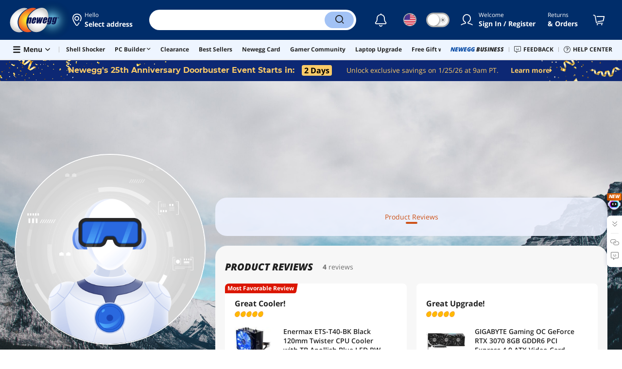

--- FILE ---
content_type: application/javascript
request_url: https://c1.neweggimages.com/WebResource/Scripts/WWW/CustomerReviews-b530d170.js
body_size: 22980
content:
(globalThis.webpackChunkb2c_site_www=globalThis.webpackChunkb2c_site_www||[]).push([[346],{62065:e=>{function s(e){var s=new Error("Cannot find module '"+e+"'");throw s.code="MODULE_NOT_FOUND",s}s.keys=()=>[],s.resolve=s,s.id=62065,e.exports=s},85960:(e,s,t)=>{"use strict";var l=t(32781);t(15806).U(l.Z)},32781:(e,s,t)=>{"use strict";t.d(s,{Z:()=>Pl});var l=t(85893),i=t(67294),o=t(13861),a=t(25615),r=t(52078),n=t(78105),c=t(93941),d=t(284),u=t(71028),m=function(e){return e[e.Avatar=1]="Avatar",e[e.Cover=2]="Cover",e[e.Bio=3]="Bio",e}(m||{}),g=function(e){return e.Showcase="showcase",e.PublicWishLists="publicWishLists",e.Gallery="gallery",e.ProductReview="productReview",e.SellerReview="sellerReview",e}(g||{}),p=t(26893),h=t(83655);const w=e=>(0,l.jsxs)("div",{id:e?.id,className:`page-section profile-box radius-xl bg-${e?.bgColor?.toString()?.trim()?.length>0?e?.bgColor:"lightgray"}`,children:[(0,l.jsxs)("div",{className:"section-title",children:[(0,l.jsx)("div",{className:"section-title-text font-xl",children:e?.title}),e?.customContentCountsEl?e?.customContentCountsEl:e?.contentCounts?.length>0&&(0,l.jsx)("ul",{className:"profile-box-counts auto-flex text-gray",children:e?.contentCounts?.map(((s,t)=>(s.num=(s?.num??-1)>=0?s.num:0,(0,l.jsxs)(i.Fragment,{children:[(0,l.jsxs)("li",{children:[(0,l.jsx)("strong",{children:s.num>0?(0,h.QH)(s.num):s.num})," ",(0,l.jsx)("label",{children:1===s.num?s.oddString:s.pluralString})]})," "]},`${e?.title}_content_count_${s.num}_${t}`))))}),e?.customElInTitleSectionRight&&(0,l.jsx)("div",{className:"section-right",children:e?.customElInTitleSectionRight})]}),e?.children]});w.displayName="ContentSectionContainer";var x=t(85010),f=t(73263),v=t(44162),N=t(70971),C=t(73234),b=t(24007),j=t(62339),y=t(47236),I=t(15637);const S=e=>(0,l.jsxs)(l.Fragment,{children:[e?.isShowVideoIcon&&(0,l.jsx)("i",{className:"ico ico-play"}),e?.isMultiple&&(0,l.jsx)("i",{className:"ico ico-clone"})]});S.displayName="GalleryIcon";const L=e=>{const s=(0,i.useRef)(void 0),{playing:t,readyToPlay:o}=(0,I.K)(s.current,{enableHoverPlay:!0}),{imageSource:a,videoSource:r,isVideo:n,isHlsPlay:c}=(0,y.UL)(e.reviewCellData.DefaultMedia?.FileName,(0,y.NK)(300),(0,y.NK)(0),e.reviewCellData.DefaultMedia?.IndexFileName,e.reviewCellData.DefaultMedia?.Thumbnail);return(0,l.jsxs)(l.Fragment,{children:[(0,l.jsx)(S,{isShowVideoIcon:!t,isMultiple:e.reviewCellData.Medias?.length>1}),(0,l.jsxs)(b.S,{className:"showout-video",onClick:()=>{(0,C.Z)(e.handleClickCallBack)&&e.handleClickCallBack(e.reviewCellData)},children:[c?(0,l.jsx)(j.g,{playerRef:s,src:r,className:"comments-video",onClick:e=>{e.preventDefault()},style:{zIndex:t?99:void 0,objectFit:"contain",background:"rgba(0,0,0,1)"},poster:a,preload:"none",disablePictureInPicture:!0,muted:!0,loop:!0}):(0,l.jsxs)("video",{ref:s,className:"comments-video",onClick:e=>{e.preventDefault()},style:{zIndex:t?99:void 0,objectFit:"contain",background:"rgba(0,0,0,1)"},poster:a,preload:"none",disablePictureInPicture:!0,muted:!0,loop:!0,children:[(0,l.jsx)("source",{src:r,type:"video/mp4"}),"Sorry, your browser does not support HTML5 video."]}),t&&!o&&(0,l.jsx)("i",{className:"fa fa-spinner fa-spin",style:{color:"#FFF",zIndex:99}})]})]})};L.displayName="GalleryVideo";var E=t(78414);const O=e=>{const s=(0,y.NK)(300),t=(0,y.NK)(800);return(0,l.jsxs)(l.Fragment,{children:[(0,l.jsx)(S,{isMultiple:e.reviewCellData.Medias?.length>1}),(0,l.jsx)(b.S,{className:"showout-img",onClick:()=>{(0,C.Z)(e.handleClickCallBack)&&e.handleClickCallBack(e.reviewCellData)},children:(0,l.jsx)(E.c,{tinyThumbnail:e.reviewCellData.DefaultMedia?.TinyThumbnail,smallImagePathPrefix:s,bigImagePathPrefix:t,fileName:e.reviewCellData.DefaultMedia?.FileName,width:e.reviewCellData.DefaultMedia?.Width,height:e.reviewCellData.DefaultMedia?.Height,containerHeight:e.containerHeight},`lazy-img-${e.reviewCellData.DefaultMedia?.FileName}`)})]})};O.displayName="GalleryImage";var R=t(13980),F=t(25841),P=t(11234),M=t(22289),T=t(94184),k=t.n(T),D=t(55064),_=t(77719),A=t(64724);function U(e){return()=>(0,l.jsx)("div",{className:"swiper-button-next",onClick:s=>{s.stopPropagation(),e&&_.V.catalystSendAction({},{events:"event63",eVar78:e?.replace("{0}","next")})}})}function W(e){return()=>(0,l.jsx)("div",{className:"swiper-button-prev",onClick:s=>{s.stopPropagation(),e&&_.V.catalystSendAction({},{events:"event63",eVar78:e?.replace("{0}","prev")})}})}function B(e,s){const t=(0,y.NK)(s);return(0,y.Aq)(t,e)}const V=i.forwardRef(((e,s)=>{if((e?.thumbList?.length??-1)<=0)return;const[t,o]=(0,i.useState)(e.initSlideIndex||0),a=(0,i.useRef)(void 0),r="swiper-slide-thumb-active",n=(s,t)=>{o(t),(0,C.Z)(e?.onSlideClick)&&e.onSlideClick(t)},c={renderNextButton:U(e.adobeParamsPrefix),renderPrevButton:W(e.adobeParamsPrefix)},d=Object.assign({},(u=e?.modalId,m=e?.initSlideIndex??0,g={initCallback:e=>{a.current=e},tap:n},{direction:"vertical",freeMode:!0,slidesPerView:"auto",spaceBetween:10,watchSlidesProgress:!0,watchSlidesVisibility:!0,mousewheel:!0,UpdateSmooth:!0,observer:!0,observeParents:!0,preloadImages:!1,breakpoints:{799:{direction:"vertical",slidesPerView:"auto",spaceBetween:15}},navigation:{prevEl:`#${u} .swiper-button-prev`,nextEl:`#${u} .swiper-button-next`},keyboard:!1,initSwiperCallback:g?.initCallback,initialSlide:m,on:{tap:function(){const e=this;null!=e.clickedIndex&&null!=e.clickedIndex&&g?.tap(e.previousIndex,e.clickedIndex,e)}}}),c);var u,m,g;return(0,i.useImperativeHandle)(s,(()=>({slideTo:(e,s)=>{a.current&&n(0,s)}})),[]),(0,i.useEffect)((()=>{o(e.initSlideIndex),a.current&&a.current.slideTo(e.initSlideIndex)}),[e.thumbList,e.initSlideIndex]),(0,l.jsx)(l.Fragment,{children:(0,l.jsx)(x.Jy,{...d,children:e?.thumbList?.map(((e,s)=>(0,l.jsx)("div",{className:k()({[r]:s===t}),"data-slide-index":s,children:(0,l.jsxs)("div",{className:"modal-reviews-thumb",children:[(0,l.jsx)(S,{isShowVideoIcon:e.isVideo}),(0,l.jsx)(D.t,{otherImgProps:{alt:e?.isVideo?"video":"img"},imageSrc:e.thumbUrl})]})},`thumb-list-child-${e.imgUrl}-${s}`)))})})}));V.displayName="GalleryThumbNavigation";var G=t(35842),H=t(27443),$=t(50898),K=t(54651),z=t(44919);const Y=e=>{const s=(s,t)=>{s.preventDefault(),s.stopPropagation(),(0,C.Z)(e.onRotate)&&e.onRotate(t)};return(0,l.jsxs)("div",{className:"modal-reviews-action",children:[(0,l.jsxs)("div",{className:"section-left",children:[(0,l.jsxs)("button",{type:"button",className:"button button-m",onClick:e=>s(e,"left"),children:[(0,l.jsx)("i",{className:"ico ico-undo"}),(0,l.jsx)("span",{children:"Rotate Left"})]}),(0,l.jsxs)("button",{type:"button",className:"button button-m margin-left",onClick:e=>s(e,"right"),children:[(0,l.jsx)("i",{className:"ico ico-redo"}),(0,l.jsx)("span",{children:"Rotate Right"})]})]}),e?.tips?.toString()?.trim()?.length>0?(0,l.jsx)("div",{className:"modal-reviews-tips",children:e?.tips}):null]})};Y.displayName="GalleryImageAction";const Z=e=>{const s=e.isDragging?void 0:"all 300ms ease 0s",t=(0,K.w7)(e.zoom);return(0,l.jsx)("div",{className:"modal-reviews-image swiper-zoom-container",style:e.isCurrentImage?{transition:s,transform:`translate3d(${e.positionData.x??0}px, ${e.positionData.y??0}px, 0px)`}:void 0,children:(0,l.jsx)(D.t,{isShowLoadingContainer:!0,onLoadSuccess:s=>{s?.setAttribute("data-loaded","1"),(0,C.Z)(e.onImageLoadSuccess)&&e.onImageLoadSuccess(s)},otherImgProps:{alt:"img"},imageSrc:e.imageUrl,style:e.isCurrentImage?{transition:s,transform:`rotate(${e?.deg?.deg??0}deg) translate3d(0px, 0px, 0px) scale(${t?e.zoom?.scale:1})`}:void 0})})};Z.displayName="GallerySwiperImage";const q=e=>{const s=(0,i.useRef)(void 0),[t,o]=(0,i.useState)(!(0,H.A)());return(0,l.jsxs)("div",{className:k()("modal-reviews-video",{"is-controls":t}),children:[e.isHlsPlay?(0,l.jsx)(j.g,{playerRef:s,src:e.videoUrl,controls:!0,controlsList:"nodownload",disablePictureInPicture:!0,preload:"none",muted:!0,poster:e.imageUrl}):(0,l.jsxs)("video",{ref:s,controls:!0,controlsList:"nodownload",disablePictureInPicture:!0,preload:"none",muted:!0,poster:e.imageUrl,children:[(0,l.jsx)("source",{src:e.videoUrl,type:"video/mp4"}),"Sorry, your browser does not support HTML5 video."]}),(0,l.jsx)("div",{className:"modal-reviews-video-play",onClick:()=>{s?.current?.play().catch(),o(!1)},children:(0,l.jsx)("i",{className:"ico ico-play"})})]})};q.displayName="GallerySwiperVideo";const Q=i.forwardRef(((e,s)=>{if((e?.galleryList?.length??-1)<=0)return null;const[t,o]=(0,i.useState)(void 0),a=(0,i.useRef)(void 0),{rotate:r,deg:n}=(0,$.h)(t?.el),{zoom:c,isDragging:d,positionDelta:u}=(0,K.J3)(t?.el,n?.axis,n?.deg,{on:{zoom:e=>function(e,s){if(!e)return;e.allowTouchMove=!s}(a.current,e)}});(0,i.useEffect)((()=>{a.current&&(a.current.slideTo(e.initSlideIndex),m(e.initSlideIndex))}),[e.galleryList,e.initSlideIndex]),(0,i.useImperativeHandle)(s,(()=>({slideTo:e=>{a.current.slideTo(e)},slideByDir:e=>a.current?("next"===e?a.current.slideNext():a.current.slidePrev(),a.current.activeIndex):-1})),[]);const m=e=>{const s=X(a.current,"img",e);if(o((e=>s?.el?(0,z.b8)(s?.el,K.kO)?s:e:s)),!s?.el){const s=X(a.current,"video",e);(0,H.u)(s?.el)}},g={renderNextButton:U(e.adobeParamsPrefix),renderPrevButton:W(e.adobeParamsPrefix)},p=Object.assign({},(h=e?.modalId,w=e?.initSlideIndex??0,f={keyPress:e?.onKeyPress,initCallback:e=>{a.current=e},slideChangeTransitionStart:e=>{let s=e.slides.length>0?e.slides:(0,G.YI)(e);if(s.length>e.previousIndex){const t=s[e.previousIndex].querySelector("video");t&&t.pause()}},slideChange:s=>{a.current=s,m(),e?.onSlideChange(s.previousIndex,s.activeIndex)}},{slidesPerView:1,pagination:{el:`#${h} .swiper-pagination`,type:"fraction"},navigation:{nextEl:`#${h} .swiper-button-next`,prevEl:`#${h} .swiper-button-prev`},UpdateSmooth:!0,preloadImages:!1,touchMoveStopPropagation:!1,preventClicksPropagation:!1,observer:!0,observeParents:!0,threshold:5,keyboard:{enabled:!0,onlyInViewport:!0},initSwiperCallback:f?.initCallback,initialSlide:w,on:{slideChangeTransitionStart:function(){f?.slideChangeTransitionStart(this)},slideChange:function(){f?.slideChange(this)}},extraOn:{keyPress:f?.keyPress}}),g);var h,w,f;const v=c?.expandLevel>0;return(0,l.jsxs)(l.Fragment,{children:[(0,l.jsx)(x.Jy,{...p,children:e?.galleryList?.map(((s,i)=>{const a=t?.index===i;return(0,l.jsx)("div",{className:a&&v?"swiper-slide-zoomed":void 0,children:s.isVideo?(0,l.jsx)(q,{isHlsPlay:s.isHlsPlay,imageUrl:s.imgUrl,videoUrl:s.videoUrl}):(0,l.jsx)(Z,{imageUrl:s.imgUrl,isCurrentImage:a,isDragging:d,zoom:c,positionData:u,deg:n,onImageLoadSuccess:s=>{i===e?.initSlideIndex&&o({index:i,el:s})}})},`gallery-image-swiper-child-${s?.isVideo?"video":"img"}-${s?.isVideo?s.videoUrl:s.imgUrl}-${i}`)}))}),!!t?.el&&(0,l.jsx)(Y,{onRotate:r,tips:"Double click image to zoom "+(v?"out":"in")})]})}));function X(e,s,t){const l=null!=t?t:e.activeIndex;return{index:l,el:e.slides[l]?.querySelector(s)}}Q.displayName="GallerySwiper";const J=e=>{if(!e.reviewCellData)return null;const s=(0,i.useRef)(void 0),t=(0,i.useRef)(void 0),o=function(e,s,t){if((0,P.k)(e))return e?.map((e=>function(e){const{imageName:s,imageSource:t,videoSource:l,isVideo:i,isHlsPlay:o}=(0,y.UL)(e?.FileName,(0,y.NK)(1280),(0,y.NK)(0),e?.IndexFileName,e?.Thumbnail);return{thumbUrl:B(s,160),imgUrl:t,isVideo:i,videoUrl:l,isHlsPlay:o}}(e)));if((0,P.k)(s))return s?.map((e=>function(e){const{imageName:s,imageSource:t,videoSource:l,isVideo:i,isHlsPlay:o}=(0,y.UL)(e?.Name,(0,y.NK)(1280),(0,y.NK)(0),e?.IndexFileName,e?.Thumbnail);return{thumbUrl:B(s,160),imgUrl:t,isVideo:i,videoUrl:l,isHlsPlay:o}}(e)));if((0,P.k)(t))return t?.map((e=>function(e){const{imageName:s,imageSource:t,videoSource:l,isVideo:i,isHlsPlay:o}=(0,y.UL)(e,(0,y.NK)(1280),(0,y.NK)(0),null,null);return{thumbUrl:B(s,160),imgUrl:t,isVideo:i,videoUrl:l,isHlsPlay:o}}(e)));return null}(e.reviewCellData?.Medias,e.reviewMediaList,e.reviewImageList),a=e.initMediaIndex??e.reviewCellData?.DefaultMedia?.Index,r=`${e?.modalId}-thumbs`,n=`${e?.modalId}-image-or-video-swiper`;return(0,l.jsxs)(l.Fragment,{children:[(0,l.jsx)("div",{id:r,className:"modal-reviews-thumbs",children:(0,l.jsx)(V,{ref:s,modalId:r,thumbList:o,initSlideIndex:a,onSlideClick:e=>t.current?.slideTo(e)})}),(0,l.jsxs)("div",{className:"grid col-w-4 col-w-xl-3 col-w-m-1 modal-reviews-wrap",children:[(0,l.jsx)("div",{id:n,className:"grid-col col-wide modal-reviews-images bg-black",children:(0,l.jsx)(Q,{ref:t,initSlideIndex:a,modalId:n,galleryList:o,onSlideChange:(e,t)=>s.current?.slideTo(e,t),onKeyPress:e=>function(e,s){let t=-1;switch(e){case A.g4.UpArrow:t=s?.slideByDir("prev");break;case A.g4.DownArrow:t=s?.slideByDir("next");case A.g4.LeftArrow:case A.g4.RightArrow:}return!1}(e,t.current)})}),(0,l.jsx)("div",{className:"grid-col modal-reviews-content",children:(0,l.jsx)(M.m,{isVisibleBadgeList:!0,isVisibleRelatedProductDetail:e.isVisibleRelatedProductDetail??!0,reviewCellData:e?.reviewCellData})})]})]})};J.displayName="GalleryModalBody";const ee=e=>{const s="swiper-button-disabled",t=(e,s)=>{(0,C.Z)(s)&&s(e)},[o,a]=(0,i.useState)(!1);return(0,i.useEffect)((()=>{setTimeout((()=>{a(!0)}),500)}),[]),(0,l.jsxs)("div",{className:"modal-pagination",style:{visibility:o?"visible":"hidden"},children:[(0,l.jsx)("div",{onClick:s=>!e?.preBtnDisabled&&t(s,e?.onPreClick),className:k()("swiper-button-prev swiper-button-black attach-parent-edge",{[s]:e?.preBtnDisabled})}),(0,l.jsx)("div",{onClick:s=>!e?.nextBtnDisabled&&t(s,e?.onNextClick),className:k()("swiper-button-next swiper-button-black attach-parent-edge",{[s]:e?.nextBtnDisabled})})]})};ee.displayName="GalleryModalPagination";const se=e=>{const s=e?.modalId?.toString()?.trim()?.length>0?e?.modalId:"gallery-modal",t=(0,i.useRef)(null),o=()=>{t.current?.stop();const e=document.querySelector(`#${s}`);e&&(t.current=(0,F.S)(e,0,300))};return(0,l.jsx)(l.Fragment,{children:(0,l.jsx)(p.Z,{children:(0,l.jsx)(R.M,{showClose:!0,customCloseIconEl:(0,l.jsx)("i",{className:"ico ico-times","aria-label":"close"}),modelContentBeforeHeader:le({nextBtnDisabled:e.curReviewCellIndex>=e.maxReviewCellLength-1,preBtnDisabled:e.curReviewCellIndex<=0,onPreClick:()=>{e.onChangeReviewIndex("prev"),o()},onNextClick:()=>{e.onChangeReviewIndex("next"),o()}}),modalId:s,show:e?.show,modalClass:"modal-reviews",modalDialogClass:"modal-lg",modalHeaderClass:"section-title",titleEl:(0,l.jsx)("div",{className:"modal-title",children:(0,l.jsx)("div",{className:"section-title-text font-l",children:"Customer Images / Videos"})}),BodyEl:te(e.reviewCellData,s),onClose:e?.onModalClose})})})};function te(e,s){return(0,l.jsx)(J,{reviewCellData:e,modalId:s})}function le(e){return(0,l.jsx)(ee,{...e})}se.displayName="GalleryModal";var ie=t(6650);function oe(e,s){if(!e||!s)return e;const t=parseInt(e?.TotalVote?.toString());e.TotalVote=isNaN(t)?e.TotalVoting:t;const l=(0,ie.U0)([e],s)?.[0];return l??e}const ae=e=>{if((e?.reviewCellDataList?.length??-1)<=0)return null;const s=(0,N.i)(),[t,o]=(0,i.useState)(void 0),a=(0,i.useRef)(void 0),r=(0,f.K5)();return(0,i.useEffect)((()=>{a.current=Object.assign({},a.current,r.current.voteInfo)}),[r.current]),(0,l.jsxs)(l.Fragment,{children:[(0,l.jsx)(x.Jy,{...re(s),children:e?.reviewCellDataList?.map(((e,s)=>(0,l.jsx)("div",{children:(0,l.jsx)("div",{className:"showout radius-m bg-darkgray hover-scale",onClick:()=>{o(s)},children:e.DefaultMedia?.MediaType===v.D.Image?(0,l.jsx)(O,{reviewCellData:e}):(0,l.jsx)(L,{reviewCellData:e})})},`Gallery_Image_${e?.ReviewID}_${s}`)))}),(0,l.jsx)(se,{modalId:"Popup_Reviews_Gallery",curReviewCellIndex:t,maxReviewCellLength:e.reviewCellDataList?.length,reviewCellData:oe(e?.reviewCellDataList?.[t],a.current),show:t>=0,onChangeReviewIndex:s=>o((t=>function(e,s,t){const l="next"===s?e+1:e-1;if(l<0)return 0;if(l>=t)return t-1;return l}(t,s,e.reviewCellDataList?.length))),onModalClose:()=>o(-1)})]})};function re(e){return{autoHeight:!1,freeMode:!0,slidesPerView:"auto",slidesPerGroup:3,spaceBetween:0,init:e.width>799}}ae.displayName="GalleryCellList";var ne=t(91637),ce=t(24770);const de=e=>(0,l.jsxs)(i.Fragment,{children:[e?.moreHandleBtn,e?.isShowVerticalLine&&(0,l.jsx)("div",{className:"line-vertical bg-line","aria-label":"decoration"}),e?.showSeeMore?(0,l.jsxs)(ne.r,{className:"link-more text-gray font-s",page:e?.pageAlias,title:"See All",children:[(0,l.jsx)("span",{children:"See All"}),(0,l.jsx)("i",{className:"ico ico-angle-right","aria-label":"more"})]}):""]});de.displayName="ProfileItemTitleRight";const ue=de,me=e=>(0,l.jsxs)("div",{className:"section-title",children:[(0,l.jsx)("div",{className:"section-title-text font-xl",children:e?.titleProps.sectionTitle}),e?.children,(0,l.jsx)("div",{className:"section-right",children:(0,l.jsx)(ue,{...e?.titleProps})})]});me.displayName="ProfileItemTitle";const ge=me,pe=e=>{if(e?.titleCountsArrs.length)return(0,l.jsx)("ul",{className:"profile-box-counts auto-flex text-gray",children:e?.titleCountsArrs.map(((e,s)=>(0,l.jsxs)("li",{children:[(0,l.jsx)("strong",{children:e.count}),(0,l.jsxs)("label",{children:[" ",e.label]})]},`TITLE_COUNTS_${s}`)))})};pe.displayName="ProfileItemTitleCounts";const he=pe,we=e=>(0,l.jsxs)("div",{id:e?.id,className:e?.classes,children:[(0,l.jsx)(ge,{titleProps:e.titleProps,children:(0,l.jsx)(he,{titleCountsArrs:e?.titleCountsArrs})}),e.children]});we.displayName="WrapperItem";const xe=we,fe=({rating:e})=>(0,l.jsx)("div",{className:"review-rating",children:(0,l.jsx)("i",{className:`rating rating-${e}`})});fe.displayName="ProductReviewRating";const ve=fe;var Ne=t(47942),Ce=t(87328),be=t(19438);function je(e,s){const t=(0,Ne.Sk)(e),l=Object.assign({},{parentItem:t});return{page:ce.C.ProductWithoutKeyword,hash:s?"":"#IsFeedbackTab",params:l}}const ye=({inDate:e,itemNumber:s})=>{const[t,o]=(0,i.useState)((()=>je(s,!1))),a=(0,Ce.d)();return(0,i.useEffect)((()=>{o(je(s,!!a))}),[]),(0,l.jsxs)("div",{className:"review-bottom",children:[(0,l.jsx)("span",{className:"font-s text-gray",children:e&&(0,be.uf)(e,be.CU.STANDARD_DATE_SHORT)}),(0,l.jsx)(ne.r,{title:"See more detail",className:"review-more bg-lightgray",...t,children:(0,l.jsx)("i",{className:"ico ico-angle-right text-darkorange",children:(0,l.jsx)("span",{className:"display-none",children:"See more detail"})})})]})};ye.displayName="ProductReviewBottom";const Ie=({inDate:e,detailUrlParams:s})=>(0,l.jsxs)("div",{className:"review-bottom",children:[(0,l.jsx)("span",{className:"font-s text-gray",children:e&&(0,be.uf)(e,be.CU.STANDARD_DATE_SHORT)}),(0,l.jsx)(ne.r,{title:"See more detail",className:"review-more bg-lightgray",...s,children:(0,l.jsx)("i",{className:"ico ico-angle-right text-darkorange",children:(0,l.jsx)("span",{className:"display-none",children:"See more detail"})})})]});Ie.displayName="SellerReviewBottom";const Se=({title:e})=>e?(0,l.jsx)("div",{className:"review-title",children:(0,l.jsx)("p",{className:"review-title-text font-l",children:e})}):null;Se.displayName="ProductReviewTitle";const Le=Se;const Ee=e=>{const{src:s,isShowText:t,alt:o,imageErrorPath:a,className:r,textClass:n,title:c}=e,[d,u]=(0,i.useState)(0);return(0,i.useEffect)((()=>{u(1)}),[]),(0,l.jsxs)(l.Fragment,{children:[(1===d||2===d)&&(0,l.jsx)("img",{src:s,alt:o,title:c,className:r,onLoad:()=>u(2),onError:()=>u(3)}),3===d&&!t&&(0,l.jsx)("img",{className:r,src:a,title:c,alt:o}),3===d&&t&&(0,l.jsx)("div",{className:n,title:c,children:o})]})};Ee.displayName="ImageErrorShow";const Oe=Ee,Re=e=>(0,l.jsxs)("div",{className:"alert alert-updated no-bg margin-left margin-right",children:[(0,l.jsx)("div",{className:"alert-icon",children:(0,l.jsx)("i",{className:"ico ico-info-circle","aria-label":"information"})}),(0,l.jsx)("div",{className:"alert-body",children:(0,l.jsx)("div",{className:"alert-body-inner",children:(0,l.jsx)("p",{children:e.emptyPromptMessage})})})]});Re.displayName="EmptyContentTextInfo";const Fe=e=>(0,l.jsx)(l.Fragment,{children:(0,l.jsx)(p.Z,{children:(0,l.jsx)(w,{title:"Gallery",id:"anchorjs_3",contentCounts:[{num:e?.galleryInfo?.Statics?.VideoCount,oddString:"video",pluralString:"videos"},{num:e?.galleryInfo?.Statics?.PhotoCount,oddString:"photo",pluralString:"photos"}],customElInTitleSectionRight:(0,l.jsxs)(ne.r,{className:"link-more text-gray font-s",page:ce.C.NeweggGallery,title:"See All",children:[(0,l.jsx)("span",{children:"See All"})," ",(0,l.jsx)("i",{className:"ico ico-angle-right","aria-label":"more"})]}),children:(e.galleryInfo?.ReviewTotal??-1)>0?(0,l.jsx)("div",{className:"profile-gallery",children:(0,l.jsx)(ae,{reviewCellDataList:e?.galleryInfo?.Reviews})}):e.emptyPromptMessage&&(0,l.jsx)(Re,{emptyPromptMessage:e.emptyPromptMessage})})})});Fe.displayName="GallerySection";var Pe=t(49590),Me=t(2616);const Te=e=>{let s=[];for(const[t,l]of Object.entries(e))l&&s.push(t);return s.length?s.join(" "):""};const ke=new class{el;endCallback;constructor(){}_scroll(e,s,t){let l=0;e!==s?(l=e>s?e-t<s?s:e-t:e+t>s?s:e+t,this.el===window?window.scrollTo(e,l):this.el.scrollTop=l,window.requestAnimationFrame((()=>this._scroll(l,s,t)))):this.endCallback&&this.endCallback()}scrollTo(e,s=0,t=0,l=500,i){this.el=e,this.endCallback=i,window.requestAnimationFrame||(window.requestAnimationFrame=window.webkitRequestAnimationFrame||window.mozRequestAnimationFrame||window.msRequestAnimationFrame||function(e){return window.setTimeout(e,1e3/60)});const o=Math.abs(s-t),a=Math.ceil(o/l*20);this._scroll(s,t,a)}},De=e=>{const s=(0,i.useRef)(null),[t,o]=(0,i.useState)(null);(0,i.useEffect)((()=>(r(),w(),()=>x())),[e.navIds]);const a=e=>{if(!e.length)return null;return e.map((e=>document.getElementById(e)))},r=()=>{const t=a(e.navIds);s.current=t,n(t)},n=e=>{const s=u(e);o(s)},c=()=>{(()=>{let e,s})(n(void 0),100)},d=s=>{if(!s)return!1;const{offset:t=0}=e,l=s.getBoundingClientRect(),i=document.documentElement.clientHeight||document.body.clientHeight,{scrollTop:o}=p(),a=o+i,r=l.top+o+t,n=r+s.offsetHeight;return r<a&&n>o},u=e=>{let[t,l,i]=[[],[],[]];const o=e||s.current;let a=!1;for(let e=0,s=o.length;e<s;e++){const r=o[e];let n=!a&&d(r);n?(a=!0,t.push(r)):l.push(r);const c=e===s-1,u=h();g()&&d(r)&&!n&&c&&u&&(l.pop(),l.push(...t),t=[r],i=m(i,!1),n=!0),i.push(n)}return{inView:t,outView:l,viewStatusList:i}},m=(e,s)=>{let t=[];for(let l=0,i=e.length;l<i;l++)t[l]=s;return t},g=()=>{const{scrollTop:e,scrollHeight:s}=p();return e+(document.documentElement.clientHeight||document.body.clientHeight)>=s},p=()=>{const e=document.documentElement.scrollTop||window.pageYOffset||document.body.scrollTop;return{scrollHeight:document.documentElement.scrollHeight||window.pageYOffset||document.body.scrollHeight,scrollTop:e}},h=()=>p().scrollTop>0,w=()=>{if((e.rootEl?document.querySelector(e.rootEl):window).addEventListener("scroll",c),e?.clickClassName){document.querySelectorAll(`.${e?.clickClassName}`).forEach((e=>{e.addEventListener("click",f)}))}},x=()=>{if((e.rootEl?document.querySelector(e.rootEl):window).removeEventListener("scroll",c),e?.clickClassName){document.querySelectorAll(`.${e?.clickClassName}`).forEach((e=>{e.removeEventListener("click",f)}))}s.current=null},f=s=>{(s=>{const t=a([s]);if(!t[0])return;const l=t[0]?.getBoundingClientRect(),{offset:i=0}=e,{scrollTop:o}=p();ke.scrollTo(window,o,l?.top+o+i,e?.duration,(()=>{}))})(s.target.dataset.scrollId)},{children:v,className:N,isStartParent:C,datasetAttr:b,style:j,activeClassName:y}=e,I=e.componentTag?e.componentTag:i.Fragment,S=i.Children.map(v,((s,o)=>{if(!s)return null;const a=s.type,r=Te({[`${s.props.className}`]:s.props.className,[`${y}`]:C&&t?.viewStatusList[o]});return(0,i.createElement)(a,{...s.props,className:r,key:e.componentTag?`scroll_children_tag_${o}`:""},C?s.props.children:((e,s)=>{if(!e)return null;const i=e.type,o=Te({[`${e.props.className}`]:e.props.className,[`${y}`]:e.props[b]&&t?.viewStatusList[s]});return(0,l.jsx)(i,{...e.props,className:o,children:e.props.children})})(s.props.children,o))})),L=Te({[`${N}`]:N});return e.componentTag?(0,l.jsx)(I,{className:L,children:S}):(0,l.jsx)(I,{children:S})},_e=[{name:"Showcase",sectionId:"anchorjs_1",ugcFeature:g.Showcase},{name:"Public Wish Lists",sectionId:"anchorjs_2",ugcFeature:g.PublicWishLists},{name:"Gallery",sectionId:"anchorjs_3",ugcFeature:g.Gallery},{name:"Product Reviews",sectionId:"anchorjs_4",ugcFeature:g.ProductReview},{name:"Seller Reviews",sectionId:"anchorjs_5",ugcFeature:g.SellerReview}],Ae=[g.Showcase,g.PublicWishLists],Ue=e=>{const[s,t]=(0,i.useState)((()=>_e.filter((s=>!e.disableUGCContents?.includes(s.ugcFeature)&&!Ae.includes(s.ugcFeature))))),o=(0,Ce.d)();if((0,i.useEffect)((()=>{let s=[];o?(Me.b?.ProfileBiz?.newCustomerProfile?.enableMobileShowcaseModule&&!e.disableUGCContents?.includes(g.Showcase)&&s.push(_e.find((e=>e.ugcFeature==g.Showcase))),Me.b?.ProfileBiz?.newCustomerProfile?.enableMobilePublicWishListsModule&&!e.disableUGCContents?.includes(g.PublicWishLists)&&s.push(_e.find((e=>e.ugcFeature==g.PublicWishLists)))):_e.filter((s=>!e.disableUGCContents?.includes(s.ugcFeature)&&Ae.includes(s.ugcFeature)))?.map((e=>{s.push(e)})),t((e=>s.concat(e??[])))}),[]),Pe.Z.isEmpty(s))return null;return(0,l.jsx)(l.Fragment,{children:(0,l.jsx)(p.Z,{children:(0,l.jsx)("div",{id:"Profile_Nav",className:"profile2021-nav tab-style-shortline radius-xl bg-lightblue sticky-top",children:(0,l.jsx)(x.Jy,{slidesPerGroup:5,slidesPerView:"auto",spaceBetween:0,autoHeight:!1,freeMode:!0,centerInsufficientSlides:!0,UpdateSmooth:!0,observer:!0,observeParents:!0,children:(0,l.jsx)(De,{navIds:s?.map((e=>e.sectionId)),activeClassName:"is-active",isStartParent:!1,clickClassName:"tab-cell-title",datasetAttr:"data-scroll-id",duration:500,offset:-127,children:s?.map((e=>(0,l.jsx)("div",{className:"swiper-slide",role:"group",children:(0,l.jsx)("div",{className:k()("anchorjs-tab tab-cell"),"data-scroll-id":e.sectionId,children:(0,l.jsx)("div",{className:"tab-cell-title","data-scroll-id":e.sectionId,children:e.name})})},e.sectionId)))})})})})})};Ue.displayName="TopAnchorNavigation";const We=e=>{const s=e?.modalId?.toString()?.trim()?.length>0?e?.modalId:"gallery-modal";return(0,l.jsx)(l.Fragment,{children:(0,l.jsx)(p.Z,{children:(0,l.jsx)(R.M,{showClose:!0,customCloseIconEl:(0,l.jsx)("i",{className:"ico ico-times","aria-label":"close"}),modalId:s,show:e?.show,modalClass:"modal-reviews",modalDialogClass:"modal-lg",modalHeaderClass:"section-title",titleEl:(0,l.jsx)("div",{className:"modal-title",children:(0,l.jsx)("div",{className:"section-title-text font-l",children:"Customer Images / Videos"})}),BodyEl:Be(e.reviewCellData,s,e.initMediaIndex,e.reviewCellData?.ReviewMediaList,e.reviewCellData?.ReviewImageList),onClose:e?.onModalClose})})})};function Be(e,s,t,i,o){return(0,l.jsx)(J,{reviewMediaList:i,reviewImageList:o,reviewCellData:e,modalId:s,initMediaIndex:t,isVisibleRelatedProductDetail:!1})}We.displayName="ProductReviewGalleryModal";const Ve=({isNewReview:e,pros:s,cons:t,comments:o})=>(0,l.jsxs)("div",{className:"review-content",children:[e?(0,l.jsxs)(i.Fragment,{children:[s?(0,l.jsxs)("p",{className:"line-clamp-3",children:[(0,l.jsx)("strong",{children:"Pros: "}),s]}):null,t?(0,l.jsxs)("p",{className:"line-clamp-3",children:[(0,l.jsx)("strong",{children:"Cons: "}),t]}):null]}):null,o?(0,l.jsxs)("p",{className:"line-clamp-3",children:[(0,l.jsxs)("strong",{children:[e?"Overall Review:":"Comments:"," "]}),o]}):null]});Ve.displayName="ProductReviewContent";const Ge=Ve;function He(e){if(!e?.reviewImageList?.length)return null;const s="https://c1.neweggimages.com/ProductImage/ComingSoon640.JPG";let t,i;t=e.reviewMediaList?.length>3?e.reviewMediaList?.slice(0,3):(0,P.k)(e.reviewMediaList)?[...e.reviewMediaList]:null,i=e.reviewImageList?.length>3?e.reviewImageList?.slice(0,3):(0,P.k)(e.reviewImageList)?[...e.reviewImageList]:null;const o=(0,y.NK)(160),a=(0,P.k)(t)?t?.map((e=>{const{imageSource:s,videoSource:t,isVideo:l,isHlsPlay:i}=(0,y.UL)(e?.Name,o,(0,y.NK)(0),e?.IndexFileName,e?.Thumbnail);return{isVideo:l,imageSource:s}})):i?.map((e=>{const{imageSource:s,videoSource:t,isVideo:l,isHlsPlay:i}=(0,y.UL)(e,o,(0,y.NK)(0),null,null);return{isVideo:l,imageSource:s}}));return(0,l.jsxs)("div",{className:"review-gallery",children:[a.length>0&&a.map(((t,i)=>{return(0,l.jsx)("div",{className:"showout radius-m bg-darkgray hover-scale",onClick:(o=e.handleReviewImageClickCallBack,a=i,function(e){o(a)}),children:t.isVideo?(0,l.jsxs)(l.Fragment,{children:[(0,l.jsx)("i",{className:"ico ico-play"}),(0,l.jsx)("a",{className:"showout-img",children:(0,l.jsx)(Oe,{src:t.imageSource,imageErrorPath:s,isShowText:!1})})]}):(0,l.jsx)("a",{className:"showout-img",children:(0,l.jsx)(Oe,{src:t.imageSource,imageErrorPath:s,isShowText:!1})})},`img_video_${i}`);var o,a})),e?.reviewImageList?.length>3&&(0,l.jsxs)("div",{className:"review-gallery-num font-l",children:["+",e.reviewImageList.length-3]})]})}He.displayName="ProductReviewGallery";const $e=He;var Ke=t(6403);const ze=({review:e})=>{const s=(0,Ne.C6)(e?.ProductImageInfo?.NormalImageInfo.ImageName,125),t=(0,Ne.OM)(e?.Item,e?.Item,"",!0),i=e?.ItemDescription?.trim();return(0,l.jsxs)(ne.r,{className:"goods-container is-horizontal",href:t,children:[(0,l.jsx)("div",{className:"goods-img w-80px",children:(0,l.jsx)(Ke.Z,{errorPic:"https://c1.neweggimages.com/ProductImage/ComingSoon640.JPG",src:s,alt:i})}),(0,l.jsx)("div",{className:"goods-info no-padding-bottom",children:(0,l.jsx)("div",{className:"goods-title line-clamp-3",children:i})})]})};ze.displayName="ProductReviewGoodsLink";const Ye=ze,Ze=({tagName:e,isFavorable:s})=>(0,l.jsx)("div",{className:"tag-list at-top-left",children:(0,l.jsx)("div",{className:k()("tag is-skewed",{"bg-darkorange":s},{"bg-gray":!s}),children:(0,l.jsx)("div",{className:"tag-text font-s",children:e})})});Ze.displayName="ProductReviewTag";const qe=Ze,Qe=({itemInfo:e,tagName:s,isFavorable:t,handleReviewImageClickCallBack:i})=>(0,l.jsx)("div",{className:"grid-col radius-m bg-white",children:(0,l.jsxs)("div",{className:"review",children:[s&&(0,l.jsx)(qe,{tagName:s,isFavorable:t}),(0,l.jsxs)(l.Fragment,{children:[(0,l.jsx)(Le,{title:e?.title}),(0,l.jsx)(ve,{rating:e?.rating}),(0,l.jsx)(Ye,{review:e?.review}),(0,l.jsx)(Ge,{isNewReview:e?.isNewReview,pros:e?.pros,cons:e?.cons,comments:e?.comments}),(0,l.jsx)($e,{reviewImageList:e?.reviewImageList,reviewMediaList:e?.reviewMediaList,handleReviewImageClickCallBack:i}),(0,l.jsx)(ye,{itemNumber:e?.item,inDate:e?.inDate})]})]})});Qe.displayName="ProductReviewItem";const Xe=Qe,Je=({customerReviewList:e,mostFavorableReview:s,mostCriticalReview:t})=>{const[o,a]=(0,i.useState)({clickImgIndex:0,currentReview:null}),r=(0,i.useRef)(void 0),n=(0,f.K5)(),c=(e,s)=>{a({clickImgIndex:e,currentReview:s})};return(0,i.useEffect)((()=>{r.current=Object.assign({},r.current,n.current.voteInfo)}),[n.current]),s&&(s.ReviewID=s.ItemNumber?.toString()),t&&(t.ReviewID=t.ItemNumber?.toString()),e&&e.length>0&&e.forEach((e=>e.ReviewID=e.ItemNumber?.toString())),(0,l.jsxs)(l.Fragment,{children:[(0,l.jsxs)("div",{className:"grid gap-20px col-w-300px",children:[s&&!!s?.Item&&(0,l.jsx)(Xe,{itemInfo:{title:s?.Title,rating:s?.Rating,review:s,isNewReview:s?.IsNewReview,pros:s?.Pros,cons:s?.Cons,comments:s?.Comments,reviewImageList:s?.ReviewImageList,item:s?.Item,inDate:s?.InDate,reviewMediaList:s?.ReviewMediaList},tagName:"Most Favorable Review",isFavorable:!0,handleReviewImageClickCallBack:e=>{c(e,s)}}),t&&!!t?.Item&&(0,l.jsx)(Xe,{itemInfo:{title:t?.Title,rating:t?.Rating,review:t,isNewReview:t?.IsNewReview,pros:t?.Pros,cons:t?.Cons,comments:t?.Comments,reviewImageList:t?.ReviewImageList,item:t?.Item,inDate:t?.InDate,reviewMediaList:t?.ReviewMediaList},tagName:"Most Critical Review",isFavorable:!1,handleReviewImageClickCallBack:e=>{c(e,t)}}),e&&e?.length>0&&e.map(((e,s)=>!!e?.Item&&(0,l.jsx)(Xe,{itemInfo:{title:e?.Title,rating:e?.Rating,review:e,isNewReview:e?.IsNewReview,pros:e?.Pros,cons:e?.Cons,comments:e?.Comments,reviewImageList:e?.ReviewImageList,item:e?.Item,inDate:e?.InDate,reviewMediaList:e?.ReviewMediaList},handleReviewImageClickCallBack:s=>{c(s,e)}},`product_review_item_${s}`)))]}),(0,l.jsx)(We,{modalId:"Popup_Reviews_Gallery",reviewCellData:oe(o?.currentReview,r.current),show:!!o&&!!o.currentReview,initMediaIndex:o?.clickImgIndex,onModalClose:()=>a({clickImgIndex:0,currentReview:null})})]})};Je.displayName="ProductReviewList";const es=Je;function ss(e,s){return 0===e||e>1?`${s}s`:1===e?s:void 0}const ts=e=>{const s=[{count:e?.productReviewData?.TotalRecordCount?(0,h.QH)(e?.productReviewData?.TotalRecordCount):0,label:ss(e?.productReviewData?.TotalRecordCount??0,"review")}];return(0,l.jsx)(l.Fragment,{children:(0,l.jsx)(p.Z,{children:(0,l.jsx)(xe,{id:"anchorjs_4",classes:"page-section profile-box radius-xl bg-lightgray",titleCountsArrs:s,titleProps:{moreHandleBtn:"",handleMoreLink:"",isShowVerticalLine:!1,sectionTitle:"product reviews",pageAlias:"",showSeeMore:!1},children:Pe.Z.isEmpty(e?.productReviewData?.CustomerReviewList)&&Pe.Z.isEmpty(e?.productReviewData?.MostFavorableReview)&&Pe.Z.isEmpty(e?.productReviewData?.MostCriticalReview)?e.emptyPromptMessage&&(0,l.jsx)(Re,{emptyPromptMessage:e.emptyPromptMessage}):(0,l.jsx)(es,{customerReviewList:e?.productReviewData?.CustomerReviewList,mostFavorableReview:e?.productReviewData?.MostFavorableReview,mostCriticalReview:e?.productReviewData?.MostCriticalReview})})})})};ts.displayName="ProductReview";const ls=ts;var is=t(89202),os=t(13378),as=t(57029),rs=t(4651),ns=t(36274);const cs=({videoName:e,onClick:s,title:t})=>{const[o,a]=(0,i.useState)(!0);let r=(0,i.useRef)(null),n=(0,i.useRef)(null);const d=(0,c.j)(as.c);let u=e=>{s&&s(e)};const{imageSource:m,videoSource:g,isVideo:p,isHlsPlay:h}=(0,ns.e)(e,300,d);return(0,l.jsxs)(l.Fragment,{children:[h?(0,l.jsx)(j.g,{playerRef:r,src:g,muted:!0,loop:!0,autoPlay:!1,style:{objectFit:"contain",background:"rgb(0, 0, 0)",zIndex:99},poster:m,preload:"none",onClick:u,onMouseEnter:()=>{n.current=r.current.play(),a(!1)},onMouseLeave:()=>{r.current.currentTime>0&&!r.current.paused&&!r.current.ended&&r.current.readyState>r.current.HAVE_CURRENT_DATA?r.current?.pause():n&&n.current.then((e=>{r.current?.pause()})),a(!0)}}):(0,l.jsxs)("video",{ref:r,muted:!0,loop:!0,autoPlay:!1,style:{objectFit:"contain",background:"rgb(0, 0, 0)",zIndex:99},poster:d.build(e,{size:300,type:"image"}),preload:"none",onClick:u,onMouseEnter:()=>{n.current=r.current.play(),a(!1)},onMouseLeave:()=>{r.current.currentTime>0&&!r.current.paused&&!r.current.ended&&r.current.readyState>r.current.HAVE_CURRENT_DATA?r.current?.pause():n&&n.current.then((e=>{r.current?.pause()})),a(!0)},children:[(0,l.jsx)("source",{src:d.build(e),type:"video/mp4"}),"Sorry, your browser does not support HTML5 video."]}),o&&(0,l.jsx)("i",{className:"ico ico-play",style:{color:"#FFF",zIndex:99,opacity:.7}})]})};var ds=function(e){return e[e.Init=0]="Init",e[e.Loading=1]="Loading",e[e.Loaded=2]="Loaded",e[e.Error=3]="Error",e}(ds||{});const us=({buildListItem:e})=>{const[s,t]=(0,i.useState)(ds.Init);(0,i.useLayoutEffect)((()=>{t(ds.Loading)}),[]);const o=(0,os.mo)(e.Title),a=(0,c.j)(as.c),r=Object.assign({},{id:e?.ShowCaseId},o?{name:o}:{}),n=(0,P.k)(e.AttachmentList)&&e.AttachmentList.find((e=>1===e.Type))?.DFISFileName,d=(0,P.k)(e.AttachmentList)&&e.AttachmentList.find((e=>2===e.Type))?.DFISFileName,u={page:o?ce.C.ShowcaseDetail:ce.C.ShowcaseDetailWithoutName,mustParams:r,params:{gid:e?.GroupId}},m=e=>{t(e)};return(0,l.jsx)(i.Fragment,{children:d?(0,l.jsx)(rs.L,{...u,className:"showout showout-video",children:(0,l.jsx)(cs,{videoName:d,title:e.Title})}):(0,l.jsxs)(rs.L,{...u,className:"showout-img bg-black",children:[n&&s!==ds.Error&&s!==ds.Init?(0,l.jsx)("img",{src:a.build(n,{size:300}),onError:()=>m(ds.Error),onLoad:()=>m(ds.Loaded)}):"",s===ds.Error?(0,l.jsx)("img",{src:"https://c1.neweggimages.com/ProductImage/ComingSoon640.JPG"}):null]})})};us.displayName="ShowcaseImgOrVideo";const ms=us;var gs=t(7654),ps=t(42459),hs=t(40812);function ws({priceDetail:e,detailUrl:s}){const t=(0,n.B)()?.currency,{mapPriceText:i,totalPrice:o}=e,a=new hs.bq(t).getPrice2Data(o);return i?(0,l.jsx)("div",{className:"goods-price-map",children:(0,l.jsx)(rs.L,{...s,className:"goods-price-map-text link-underline",children:"See Price in Cart"})}):(0,l.jsxs)("div",{className:"goods-price-current",children:[(0,l.jsx)("span",{className:"goods-price-symbol",children:a?.priceUnit}),(0,l.jsxs)("span",{className:"goods-price-value",children:[(0,l.jsx)("strong",{children:a?.priceInteger}),(0,l.jsx)("sup",{children:a?.priceDecimal})]})]})}ws.displayName="GoodsPrice";const xs=ws,fs=({buildListItem:e})=>{const[s,t]=(0,i.useState)(!1),[o,a]=(0,i.useState)(!1),[r,n]=(0,i.useState)(e?.VoteCount),{sendRequest:c}=(0,ps.i)(!1,{api:{name:"d/vote",businessModule:gs.v8.MKTPLACE_2021,isEnableGlobalLoadingCover:!0,method:"POST",enableRequestSignature:!0},strictLoginRedirect:{enable:!0,isDirectlyUseWindowHref:!0}}),d=(0,os.mo)(e.Title),u=Object.assign({},{id:e?.ShowCaseId},d?{name:d}:{}),m={page:d?ce.C.ShowcaseDetail:ce.C.ShowcaseDetailWithoutName,mustParams:u,params:{gid:e?.GroupId}},g={totalPrice:e?.TotalPrice,mapPriceText:e?.MapPriceText},p=e?.PublishDate&&(0,be.uf)(e.PublishDate,be.CU.STANDARD_DATE_SHORT);return(0,l.jsxs)("div",{className:"showout-info",children:[(0,l.jsx)(rs.L,{className:"showout-title",...m,children:e?.Title}),(0,l.jsxs)("ul",{className:"goods-bullets font-s",children:[e?.CPUTitle&&(0,l.jsx)("li",{children:e?.CPUTitle}),e?.GPUTitle&&(0,l.jsx)("li",{children:e?.GPUTitle})]}),(0,l.jsx)("div",{className:"goods-price",children:(0,l.jsx)(xs,{priceDetail:g,detailUrl:m})}),(0,l.jsxs)("div",{className:"showout-by",children:[(0,l.jsxs)("div",{className:"section-left",children:[(0,l.jsx)("span",{className:"showout-by-user",children:e.DisplayName}),(0,l.jsx)("span",{className:"showout-by-time font-s",children:p})]}),(0,l.jsx)("div",{className:"section-right",children:(0,l.jsxs)("span",{className:"showout-like",onClick:()=>{if(s||o)return;a(!0);const l=Object.assign({VoteItemNumber:e?.ShowCaseId,Helpfulness:"Y",VoteType:0},e?.GroupId?{GroupId:e?.GroupId}:{});c(l).then((({data:e})=>{400004==e?.ErrorCode||1e5==e?.ErrorCode?(n(e?.Result?.TotalVoting),t(!0)):a(!1)})).catch((()=>{a(!1)}))},children:[(0,l.jsx)("i",{className:k()("ico",{"ico-heart":!s,"ico-heart-solid text-red":s}),"aria-label":"like"}),(0,l.jsxs)("span",{className:"font-s",children:[" ",r&&(0,h.QH)(r)]})]})})]})]})};fs.displayName="ShowcaseItemText";const vs=fs,Ns=({buildList:e})=>e?.length?(0,l.jsx)("div",{className:`grid gap-20px col-w-${e?.length} col-w-xs-1`,children:e.map(((e,s)=>(0,l.jsx)("div",{className:"grid-col",children:(0,l.jsxs)("div",{className:"showout radius-m bg-white is-vertical keep-height hover-scale",children:[(0,l.jsx)(ms,{buildListItem:e}),(0,l.jsx)(vs,{buildListItem:e})]})},`showcase_list_${s}`)))}):null;Ns.displayName="ShowCaseList";const Cs=Ns,bs=e=>{const[s,t]=(0,i.useState)(!1),[o,a]=(0,i.useState)(!0),r=(0,Ce.d)(),n=[{count:e?.showCaseData?.NumberOfMatches?(0,h.QH)(e?.showCaseData?.NumberOfMatches):0,label:ss(e?.showCaseData?.NumberOfMatches??0,"list")}],c={moreHandleBtn:e?.isOwner?(0,l.jsx)(ne.r,{className:"link-more text-gray font-s",page:ce.C.ShowcaseSelectList,title:"Showcase Your Build",children:(0,l.jsx)("span",{children:"Showcase Your Build"})}):"",handleMoreLink:ne.r,isShowVerticalLine:e?.isOwner,sectionTitle:"showcase",pageAlias:ce.C.Showcase,showSeeMore:!0};return(0,i.useEffect)((()=>{a(!1),r?Me.b?.ProfileBiz?.newCustomerProfile?.enableMobileShowcaseModule&&t(!0):t(!0)}),[]),(0,l.jsx)(l.Fragment,{children:(0,l.jsxs)(p.Z,{children:[(0,l.jsx)(is.W,{isShown:o}),s&&(0,l.jsx)(xe,{id:"anchorjs_1",classes:"page-section profile-box radius-xl bg-lightgray",titleCountsArrs:n,titleProps:c,children:e?.showCaseData?.BuildList&&e?.showCaseData?.BuildList?.length>0?(0,l.jsx)(Cs,{buildList:e?.showCaseData?.BuildList}):e.emptyPromptMessage&&(0,l.jsx)(Re,{emptyPromptMessage:e.emptyPromptMessage})})]})})};bs.displayName="ProfileShowcase";const js=bs;const ys=({isDeliverdOnTime:e,isItemAsDescribed:s,isSatisfiedService:t})=>{const i=[{title:"On-time",subTitle:"Delivery",iconClass:Ss(e)[0],iconColor:Ss(e)[1]},{title:"Product",subTitle:"Accuracy",iconClass:Ss(s)[0],iconColor:Ss(s)[1]},{title:"Customer Service",subTitle:"Satisfactory",iconClass:Ss(t)[0],iconColor:Ss(t)[1]}];return(0,l.jsx)("div",{className:"review-bullets",children:i.map(((e,s)=>(0,l.jsxs)("div",{className:"review-bullet",children:[(0,l.jsx)("i",{className:`ico ${e.iconClass} ${e.iconColor}`}),(0,l.jsx)("div",{className:"review-bullet-title font-s",children:e.title}),(0,l.jsx)("div",{className:"review-bullet-subtitle font-s",children:e.subTitle})]},`review_bullet_${s}`)))})};ys.displayName="SellerReviewBullets";const Is=ys;function Ss(e){switch(e){case"Y":return["ico-check-circle","text-green"];case"N":return["ico-times-circle","text-red"];default:return["ico-minus-circle","text-blue"]}}var Ls=t(35308);const Es=({sellerInfo:e,sellerID:s})=>(0,l.jsx)(ne.r,{className:"review-seller-logo",page:e?.SellerUrlKey?ce.C.SellerStore:ce.C.MarketplaceSellerProfile,params:e?.SellerUrlKey?{name:e?.SellerUrlKey}:{SellerID:e?e?.EncryptSellerID:s},children:(0,l.jsx)(Oe,{className:"bd-gray",src:(e=>{let s="";const t=Me.b.ImageConfiguration?.PARTTERN?.SellerStoreLogo||"";return e&&e.length>0&&t&&t.length>0&&(s=`${(0,Ls.cB)(t,"/")}/${encodeURIComponent(e)}`),s})(e?.LogoURL),alt:e?.SellerName,title:e?.SellerName,textClass:"bd-gray brand-title",isShowText:!0})});Es.displayName="SellerReviewItemLogo";const Os=Es,Rs=({sellerReviewList:e})=>e?.length?(0,l.jsx)("div",{className:"grid gap-20px col-w-300px",children:e.map(((e,s)=>(0,l.jsx)("div",{className:"grid-col radius-m bg-white",children:(0,l.jsxs)("div",{className:"review",children:[(0,l.jsx)(Le,{title:e?.Title}),(0,l.jsx)(ve,{rating:e?.Rating}),(0,l.jsx)(Os,{sellerInfo:e?.SellerInfo,sellerID:e.SellerID}),(0,l.jsx)("div",{className:"review-content line-clamp-6",children:(0,l.jsx)("p",{children:e?.Comments})}),(0,l.jsx)(Is,{isDeliverdOnTime:e?.IsDeliverdOnTime,isItemAsDescribed:e?.IsItemAsDescribed,isSatisfiedService:e?.IsSatisfiedService}),(0,l.jsx)(Ie,{detailUrlParams:{page:e?.SellerInfo?.SellerUrlKey?ce.C.SellerStore:ce.C.MarketplaceSellerProfile,params:e?.SellerInfo?.SellerUrlKey?{name:e?.SellerInfo?.SellerUrlKey,initialTab:"reviews"}:{SellerID:e?.SellerInfo?e?.SellerInfo?.EncryptSellerID:e.SellerID}},inDate:e?.InDate})]})},`seller_review_item_${s}`)))}):null;Rs.displayName="SellerReviewList";const Fs=Rs,Ps=e=>{const s=[{count:e?.sellerReviewData?.TotalRecordCount?(0,h.QH)(e?.sellerReviewData?.TotalRecordCount):0,label:ss(e?.sellerReviewData?.TotalRecordCount??0,"review")}];return(0,l.jsx)(l.Fragment,{children:(0,l.jsx)(p.Z,{children:(0,l.jsx)(xe,{id:"anchorjs_5",classes:"page-section profile-box radius-xl bg-lightgray",titleCountsArrs:s,titleProps:{moreHandleBtn:"",handleMoreLink:"",isShowVerticalLine:!1,sectionTitle:"seller reviews",pageAlias:"",showSeeMore:!1},children:e?.sellerReviewData?.SellerReviewList&&e?.sellerReviewData?.SellerReviewList.length>0?(0,l.jsx)(Fs,{sellerReviewList:e?.sellerReviewData?.SellerReviewList}):e.emptyPromptMessage&&(0,l.jsx)(Re,{emptyPromptMessage:e.emptyPromptMessage})})})})};Ps.displayName="SellerReview";const Ms=Ps;var Ts=t(92561);const ks=e=>{const[s,t]=(0,i.useState)(!1),{width:o}=(0,N.i)();return(0,i.useEffect)((()=>{const s=_s(o,e.itemCount);t(s),e.initBoxMoreCallBack(!s)}),[o,e.itemCount]),(0,l.jsx)("div",{className:k()("recommend-box-more bg-white",{"display-none":!s}),onClick:()=>e.handleBoxMoreClick(),children:(0,l.jsx)("i",{className:"ico ico-angle-down","aria-label":"extend"})})};ks.displayName="BoxMore";const Ds=[{width:399,itemCount:4},{width:599,itemCount:4},{width:799,itemCount:5},{width:999,itemCount:6},{width:1199,itemCount:7},{width:1399,itemCount:6},{width:1599,itemCount:7},{width:1799,itemCount:8},{width:1999,itemCount:9},{width:9999,itemCount:9}],_s=(e,s)=>{var t,l=(t=e,Ds.map((e=>e.width)).findIndex((e=>e>=t)));return(l>-1&&l<Ds.length?Ds[l].itemCount:0)<s},As=e=>(0,l.jsxs)(l.Fragment,{children:[e.isOwner&&(0,l.jsxs)(l.Fragment,{children:[(0,l.jsx)(ne.r,{page:ce.C.Wishlist,title:"Manage Your Wish Lists",params:{managewishlists:"1"},className:"link-more text-gray font-s",children:(0,l.jsx)("span",{children:"Manage Your Wish Lists"})}),(0,l.jsx)("div",{className:"line-vertical bg-line","aria-label":"decoration"})]}),(0,l.jsxs)(ne.r,{page:ce.C.PublicWishlist,title:"See All",className:"link-more text-gray font-s",children:[(0,l.jsx)("span",{children:"See All"})," ",(0,l.jsx)("i",{className:"ico ico-angle-right","aria-label":"more"})]})]});As.displayName="ProfileWishListSection";var Us=t(29070),Ws=t(1397),Bs=t(90718),Vs=t(92175),Gs=t(74937);const Hs=e=>{const s=Us.T.transform(Ws.g,e.wishListItemInfo.ItemBaseInfo,e.currencyConfig);if(null==s)return null;const t=!e.wishListItemInfo.ItemBaseInfo?.IsActivated&&e.wishListItemInfo.ItemBaseInfo?.WebsiteBlockMark;return(0,l.jsxs)(l.Fragment,{children:[(0,l.jsx)(Bs.R,{isNotClickable:t||e.isMobile,item:s.item,imageSize:300,imageName:s.image?.imageName,description:s.description?.lineDescription,keywords:s.description?.keywords,neweggItem:s.neweggItem,parentItem:s.parentItem,badgeContent:s.badgeContent,badgeVisible:s.badgeVisible,badgeComponent:s.badgeComponent,adobeFunc:s.imageAdobeFunc,customizeLink:s.customizeLink,showItemBadgeComponent:!1,showRankBadgeComponent:!1,CmQuery:s.productDetailUrl?.CmQuery,cm_sp:s.cm_sp,hasItemQuery:s.productDetailUrl?.hasItemQuery,enableOtherClickTracking:!1,factoryType:s.factoryType}),(0,l.jsxs)("div",{className:"goods-info",children:[(0,l.jsx)(Vs.d,{isNotClickable:t,keywords:s.description?.keywords,prefix:s.description?.prefix,titleDesc:s.description?.titleDesc,neweggItem:s.neweggItem,parentItem:s.parentItem,showPremier:s.showPremier,AdobeFunc:s.descriptionAdobeFunc,CmQuery:s.productDetailUrl?.CmQuery,hasItemQuery:s.productDetailUrl?.hasItemQuery,customizeLink:s.customizeLink,cm_sp:s.cm_sp,enableOtherClickTracking:!1,factoryType:s.factoryType,item:s.item,customClassName:"goods-title font-l"}),(0,l.jsx)(Gs.o,{item:s,showOffers:!1,showShippingPrice:!1,showShippingPriceEligible:!1,showSaveLabel:!1,showSaleEndsIn:!1,itemPromotionVisible:!1,enableOtherClickTracking:!1,isForceShowOOSPrice:!0,isNeedPriceCurrentNbsp:!1})]})]})};Hs.displayName="WishListItemCell";var $s=t(28092),Ks=t(71361),zs=t(25963),Ys=t(48370),Zs=t(21551);const qs=e=>{const s=$s.X.transform(Ks.p,e.wishListItemInfo.ComboBaseInfo,e.currencyConfig);if(null==s)return null;const t=Pe.Z.some(e.wishListItemInfo.ComboBaseInfo?.Items,(function(e){return!e.ItemInfo?.IsActivated&&e.ItemInfo?.WebsiteBlockMark}));return(0,l.jsxs)(l.Fragment,{children:[(0,l.jsx)(zs.Z,{isNotClickable:t||e.isMobile,badgeContent:s.badgeContent,badgeVisible:s.badgeVisible,comboId:s.comboId,description:s.description?.queryDescription,cm_sp:s.cm_sp,comboImageCount:s.image?.comboImageCount,masterImage:s.image.masterImage,imageAddition:s.image.imageAddition,isRegularCombo:s.isRegularCombo,adobeFun:s.imageAdobeFunc,solutionDescription:s.description?.solutionDescription,mainItemNumber:s.mainItemNumber}),(0,l.jsxs)("div",{className:"goods-info",children:[(0,l.jsx)(Ys.n,{isNotClickable:t,isRegularCombo:s.isRegularCombo,comboId:s.comboId,description:s.description?.queryDescription,cm_sp:s.cm_sp,adobeFun:s.descriptionAdobeFunc,solutionDescription:s.description?.solutionDescription,mainItemNumber:s.mainItemNumber,customClassName:"goods-title font-l"}),(0,l.jsx)(Zs.t,{ownerCostText:s.price?.ownerCostText,currentPriceDetail:s.price?.currentPriceDetail,saveLabel:s.price?.saveLabel,saveDollar:s.price.saveDollar,priceAfterMir:s.price?.mir?.priceAfterMir,mirPrePosition:s.price?.mir?.mirPrePosition,mirRebates:s.price?.mir?.mirRebates,descriptionWord:s.price?.mir?.descriptionWord,shippingPriceText:s.price?.shippingPriceText,priceNoteVisible:s.price?.visibility?.priceNoteVisible,priceWasVisible:s.price?.visibility?.priceWasVisible,priceSaveVisible:s.price?.visibility?.priceSaveVisible,priceCurrentVisible:s.price?.visibility?.priceCurrentVisible??!0,mapPriceStyle:s.price?.mapPriceStyle,mapPriceText:s.price?.mapPriceText,mapPriceTitle:s.price?.mapPriceInfo?.title,isMapPrice:s.price?.isMapPrice,priceMapVisible:s.price?.visibility?.priceMapVisible,handleClick:s.price?.mapPriceInfo?.handleClick,triggerProp:s.price?.mapPriceInfo?.behavir,cartItems:s.cartItems})]})]})};qs.displayName="WishListComboCell";const Qs=e=>{const[s,t]=(0,i.useState)(!1),[o,a]=(0,i.useState)(!0),r=(0,Ce.d)();(0,i.useEffect)((()=>{a(!1),r?Me.b?.ProfileBiz?.newCustomerProfile?.enableMobilePublicWishListsModule&&t(!0):t(!0)}),[]);const n=e.wishListDetailInfo&&(0,i.useMemo)((()=>e.wishListDetailInfo?.map(((s,t)=>(0,l.jsx)(Xs,{profileECN:e.profileECN,wishNumber:s.WishListNumber,wishTitle:s.Title,wishListItemInfo:s.ItemList,isMobile:r},`profile-wish-list=${s.WishListNumber}-${t}`)))),e.wishListDetailInfo);return(0,l.jsx)(l.Fragment,{children:(0,l.jsxs)(p.Z,{children:[(0,l.jsx)(is.W,{isShown:o}),s&&(0,l.jsx)(w,{id:"anchorjs_2",bgColor:"darkblue",title:"Public Wish Lists",customElInTitleSectionRight:(0,l.jsx)(As,{isOwner:e.isOwner}),children:n?.length>0?(0,l.jsx)("div",{className:"grid gap-20px col-w-1",children:n}):e.emptyPromptMessage&&(0,l.jsx)(Re,{emptyPromptMessage:e.emptyPromptMessage})})]})})};Qs.displayName="WishListSection";const Xs=e=>{const s=(0,Ts.B)(),[t,o]=(0,i.useState)(e.wishListItemInfo),[a,r]=(0,i.useState)(null),[n,c]=(0,i.useState)(!0),d=t?.length,{loading:u,error:m,data:g}=(0,ps.i)(!d,{api:{name:`${e.wishNumber}/CustomerProfileWishListDetail`,buildParams:()=>({profileECN:e.profileECN}),businessModule:gs.v8.MKTPLACE_2021}}),p=(0,i.useMemo)((()=>!m&&(u?(0,l.jsx)(is.W,{size:"m"}):d?t&&t?.map(((t,i)=>(0,l.jsx)(Js,{wishListItemInfo:t,currencyConfig:s,isMobile:e.isMobile},`wish-list-cell-${t.ItemNumber}-${i}`))):null)),[t,u,m]);(0,i.useEffect)((()=>{r(g?.Note),o(g?.ItemList)}),[g]);return(0,l.jsxs)("div",{className:"grid-col radius-m bg-white",children:[(0,l.jsxs)("div",{className:"wishlist-cell",children:[(0,l.jsx)("div",{className:"wishlist-cell-title font-l",children:e.wishTitle}),(0,l.jsxs)("div",{className:"wishlist-cell-top",children:[(0,l.jsx)("div",{className:"section-left",children:(0,l.jsx)("p",{className:"wishlist-cell-note font-s",children:a})}),(0,l.jsx)("div",{className:"section-right",children:(0,l.jsx)("div",{className:"wishlist-cell-price font-l",children:" "})})]})]}),(0,l.jsxs)("div",{className:k()("recommend-box",{"is-active":n}),children:[(0,l.jsxs)("div",{className:k()("gap-20px col-w-9 goods-list is-vertical no-margin-bottom col-w-xxl-8 col-w-xl-7 col-w-l-6 col-w-m-7 col-w-s-6 col-w-xs-5 col-w-xxs-4",{grid:!!d}),children:[p,1===d?(0,l.jsx)("div",{className:"grid-col",children:(0,l.jsx)("div",{className:"goods-container bg-white radius-m",children:(0,l.jsx)("div",{className:"goods-img"})})}):null]}),(0,l.jsx)(ks,{itemCount:d,initBoxMoreCallBack:e=>{c(e)},handleBoxMoreClick:()=>{c((e=>!e))}})]})]})};Xs.displayName="ProfileSingleWishList";const Js=e=>(0,l.jsx)("div",{className:"grid-col",children:(0,l.jsx)("div",{className:"goods-container bg-white radius-m hover-shadow-level-1 hover-goods-container",children:e.wishListItemInfo.IsCombo?(0,l.jsx)(qs,{wishListItemInfo:e.wishListItemInfo,currencyConfig:e.currencyConfig,isMobile:e.isMobile}):(0,l.jsx)(Hs,{wishListItemInfo:e.wishListItemInfo,currencyConfig:e.currencyConfig,isMobile:e.isMobile})})});Js.displayName="WishListCell";const et=e=>{const s=e.initState,t=s?.isOwner??!1,{disableUGCContents:i}=s,[o,a,r,n,c]=[i?.includes(g.Showcase),i?.includes(g.PublicWishLists),i?.includes(g.Gallery),i?.includes(g.ProductReview),i?.includes(g.SellerReview)];return(0,l.jsxs)(l.Fragment,{children:[(0,l.jsx)(Ue,{disableUGCContents:i}),!o&&(0,l.jsx)(js,{isOwner:t,showCaseData:s?.ugcContentInfo?.showcaseInfo,emptyPromptMessage:s?.ugContentEmptyPromptMessage?.Showcase}),!a&&(0,l.jsx)(Qs,{isOwner:t,profileECN:s?.profileECN,wishListDetailInfo:s?.ugcContentInfo?.publicWishListsInfo,emptyPromptMessage:s?.ugContentEmptyPromptMessage?.PublicWishLists}),!r&&(0,l.jsx)(Fe,{galleryInfo:s?.ugcContentInfo?.galleryPartInfo,emptyPromptMessage:s?.ugContentEmptyPromptMessage?.Gallery}),!n&&(0,l.jsx)(ls,{productReviewData:s?.ugcContentInfo?.productReviewInfo,emptyPromptMessage:s?.ugContentEmptyPromptMessage?.ProductReview}),!c&&(0,l.jsx)(Ms,{sellerReviewData:s?.ugcContentInfo?.sellerReviewInfo,emptyPromptMessage:s?.ugContentEmptyPromptMessage?.SellerReview})]})};et.displayName="UGCContentLayout";const st=e=>(0,l.jsx)("div",{className:"hero-banner profile2021-cover",children:(0,l.jsx)("div",{className:"page-content-inner",children:(0,l.jsxs)("div",{className:"hero-banner-img",children:[(0,l.jsx)("img",{src:e?.imageUrl,alt:"cover"}),(0,l.jsx)("div",{className:"hero-banner-gradient"})]})})});st.displayName="UserCover";var tt=t(70658),lt=t(19642),it=t(65262),ot=t(14343);var at=t(20602),rt=t(39010);const nt={title:"HMM...SOMETHING WENT WRONG",msg:"It's not you.It's us. Let's refresh the page and try again, please. "},ct={title:"FILE ERROR",msg:"The image being uploaded dose not meet the criteria! "},dt=e=>{const{onSelectFileChange:s,editType:t,getErrorStatusCallback:o,getSuccessStatusCallback:a}=e,[r,c]=(0,i.useState)(!1),d=(0,i.useRef)(null),u=(0,n.EG)(),[m,g]=(0,i.useState)(!1),[p,h]=(0,i.useState)(!1),[w,x]=(0,i.useState)("Upload"),[f,v]=(0,i.useState)(null),{sendRequest:N}=(0,ps.i)(!1,{api:{name:"socialProfile",businessModule:gs.v8.MKTPLACE_2021,isEnableGlobalLoadingCover:!1,method:"POST",buildParams:()=>({key:"10"==t?"1":"2"}),enableRequestSignature:!0},strictLoginRedirect:{enable:!0,isDirectlyUseWindowHref:!0}}),{sendRequest:b}=(0,ps.i)(!1,{api:{name:"signature",businessModule:gs.v8.MKTPLACE_2021,isEnableGlobalLoadingCover:!1,method:"GET",buildParams:()=>({bizType:t})},strictLoginRedirect:{enable:!0,isDirectlyUseWindowHref:!0}});(0,i.useEffect)((()=>{o(!!p),a(!!m)}),[p,m]);const j=e=>{const s=e.name.split("."),t=s[s.length-1],l=e.size,i=y(),o=i.UploadRule.AllowFileTypes[0].Extension.map((e=>e.slice(1))),a=1024*i.UploadRule.AllowFileTypes[0].MaxFileSizeForEachFileMB*1024,r=o.includes(t.toUpperCase()),n=l<=a;return r&&n||v(nt),r&&n},y=()=>{const s=u.permissions,{editType:t}=e;let l=null;return l="10"==t?s[0]:s[1],l},I=async()=>{const e=t;let s=(()=>{let e=at.j?(0,rt.R)():(0,n.C_)();return{"x-nvtc":(0,it.H)(e).getNVTC()}})();const l=await b();if(l){if(1e5===l?.data.ErrorCode){const t=l?.data?.Result[0],i=u?.permissions[0]?.GlobalCustomFields.UploadServicePath+`${e}/${t}`,o=u?.permissions[0]?.GlobalCustomFields.UploadTimeoutSecond;return s=Object.assign(s,l?.data?.Headers),{UploadTimeoutSecond:o,PostUrl:i,Headers:s}}return v((e=>l?.data.ErrorMessage?{title:"FAILED",msg:l?.data.ErrorMessage}:ct)),c(!0),S(!1),x("Upload"),null}},S=e=>{g(e),h(!e)};return(0,l.jsx)("form",{className:"margin-bottom",onSubmit:e=>{e.preventDefault(),e.stopPropagation()},children:(0,l.jsxs)("div",{className:"grid gap-20px col-w-1",children:[(0,l.jsx)("div",{className:"grid-col",children:(0,l.jsxs)("div",{className:"input-group",children:[(0,l.jsx)("div",{className:"input-text auto-flex",children:(0,l.jsx)("input",{type:"file",placeholder:"Choose File",accept:(()=>{const e=y().UploadRule.AllowFileTypes[0].Extension.map((e=>e.slice(1)));let s="";return e.forEach((e=>{s+=`.${e.toLowerCase()},`})),s})(),onChange:e=>{if(d.current=e?.target.files[0],d.current){const t=j(d.current);c(t),h(!t),g(!1),x("Upload"),(0,C.Z)(s)&&t?s(e.target?.files):t||v(ct)}else c(!1),h(!1),g(!1),h(!1)}})}),(0,l.jsx)("button",{type:"button",className:"button bg-blue",disabled:!r,onClick:()=>{let e=d.current;c(!1),x("Uploading"),I().then((s=>{if(!s)return null;var t,l;(t=s,l=e,new Promise(((e,s)=>{const i=new FormData;i.append(l.name,l);const o=(0,ot.yi)();(0,ot.Vr)(i,t.PostUrl,t.Headers,(e=>{e.loaded,e.total}),o.signal,t.UploadTimeoutSecond?1e3*t.UploadTimeoutSecond:6e4).then((t=>{const l=t?.data||null;l?e(l):s("error")})).catch((e=>{s(e)}))}))).then((e=>{if(1e5!=e?.ErrorCode)return v((s=>e.ErrorMessage?{title:"FAILED",msg:e?.ErrorMessage}:ct)),c(!0),S(!1),void x("Upload");N(e?.Result?.FileInfo).then((e=>{2e6===e?.data?.ErrorCode?(S(!0),x("Upload")):(v({title:"FAILED",msg:e?.data?.ErrorMessage}),c(!0),S(!1),x("Upload"))})).catch((e=>{v(ct),c(!0),S(!1),x("Upload")}))})).catch((e=>{v(nt),c(!0),S(!1),x("Upload")}))})).catch((e=>{v(ct),c(!0),S(!1),x("Upload")}))},children:w})]})}),(0,l.jsxs)("div",{className:"grid-col",children:[(0,l.jsxs)("p",{className:"font-s text-gray",children:[(0,l.jsx)("strong",{children:"Notice:"})," ",y()?.GlobalCustomFields.UploadNote]}),(0,l.jsx)("br",{}),(0,l.jsx)("p",{className:"font-s text-gray",children:"* This message is a confidential communication from the Legal Department of Newegg Inc. and contains information that is protected from disclosure under the Attorney-Client Privilege and/or the Attorney Work Product doctrine. This message and any attachments are not to be forwarded or distributed to any individual or entity outside of Newegg Inc. without the permission of the Newegg Legal Department. It is intended only for the person(s) to whom it is addressed. If you are not the intended recipient, you are not authorized to read, print, retain, copy, disseminate, distribute, or use this message or any part thereof. If you receive this message in error, please notify the sender immediately and delete all copies of this message. Thank you."})]}),(0,l.jsxs)("div",{className:"grid-col",children:[p?(0,l.jsxs)("div",{className:"alert alert-danger",children:[(0,l.jsx)("div",{className:"alert-icon",children:(0,l.jsx)("i",{className:"ico ico-exclamation-circle","aria-label":"information"})}),(0,l.jsx)("div",{className:"alert-body",children:(0,l.jsxs)("div",{className:"alert-body-inner",children:[(0,l.jsx)("div",{className:"alert-title",children:f.title}),(0,l.jsx)("p",{children:f.msg})]})})]}):"",m?(0,l.jsxs)("div",{className:"alert alert-info",children:[(0,l.jsx)("div",{className:"alert-icon",children:(0,l.jsx)("i",{className:"ico ico ico-check","aria-label":"information"})}),(0,l.jsx)("div",{className:"alert-body",children:(0,l.jsxs)("div",{className:"alert-body-inner",children:[(0,l.jsx)("div",{className:"alert-title",children:"Success"}),(0,l.jsxs)("p",{children:["Your ","10"==t?"avatar":"cover"," has been successfully submitted. Please allow 1 to 2 business days for the ","10"==t?"avatar":"cover"," to become visible."]})]})})]}):""]})]})})};dt.displayName="AttachmentUploader";const ut=e=>{const[s,t]=(0,i.useState)(!1),[o,a]=(0,i.useState)(!1),[r,n]=(0,i.useState)(!1),[c,d]=(0,i.useState)(null);return(0,i.useEffect)((()=>{o&&!s&&(e.ImageClickCallback(!0),"10"==c?e.onImageChange(e.initAvatarImg):e.onImageChange(e.initCoverImg)),r&&e.ImageClickCallback(!1)}),[o,r,s]),(0,l.jsxs)(l.Fragment,{children:[(0,l.jsxs)("button",{type:"button",className:"button button-s bg-white","data-toggle":"modal","data-target":"#Popup_Edit_Avatar",onClick:()=>{t(!0),d(e.bizType)},children:[(0,l.jsx)("i",{className:"ico ico-cog","aria-label":"edit"}),(0,l.jsx)("span",{children:e?.text})]}),(0,l.jsx)(R.M,{showClose:!0,customCloseIconEl:(0,l.jsx)("i",{className:"ico ico-times","aria-label":"close"}),modalId:"test",show:s,modalDialogClass:"modal-dialog-centered",modalContentClass:"no-padding",modalHeaderClass:"section-title",titleEl:(u=e?.text,(0,l.jsx)(l.Fragment,{children:(0,l.jsx)("div",{className:"section-title-text font-l",children:u})})),BodyEl:mt(e.onImageChange,c,e,a,n),onClose:()=>{t(!1)}})]});var u};function mt(e,s,t,i,o){return(0,l.jsx)(dt,{onSelectFileChange:s=>{(0,C.Z)(e)&&e((0,lt.UH)(s?.[0]))},editType:s,getErrorStatusCallback:e=>{i(e)},getSuccessStatusCallback:e=>{o(e)}})}ut.displayName="ImageUploadPopupButton";const gt=e=>(0,l.jsxs)("div",{className:"profile2021-about",children:[(0,l.jsx)("h2",{className:"user-name font-xl",children:e.displayName??"Anonymous"}),e.joinDate&&(0,l.jsxs)("p",{className:"font-s text-gray",children:["Joined on ",e.joinDate]})]});gt.displayName="UserAbout";var pt=t(26801);const ht=e=>(0,l.jsxs)("div",{className:"profile2021-achievements",children:[!!e.is_Top1000Reviewer&&(0,l.jsx)(wt,{iconAchievement:"_Top1000Reviewer"}),!!e.is_100Reviews&&(0,l.jsx)(wt,{iconAchievement:"_100Reviews"}),!!e.is_EggXpert&&(0,l.jsx)(wt,{iconAchievement:"_EggXpert"}),!!e.is_MrKnowitall&&(0,l.jsx)(wt,{iconAchievement:"_MrKnowitall"})]});ht.displayName="UserAchievement";const wt=e=>{const{iconAchievement:s,isActive:t=!0,proportion:o=100}=e,a=(0,i.useRef)(void 0),r=(0,i.useRef)(void 0);return(0,i.useEffect)((()=>{(0,pt.z)(a.current,r.current,50,2,"#CC4100",o)}),[s,o]),(0,l.jsxs)("div",{className:k()("display-flex align-items-center",{"got-achievement":t}),children:[(0,l.jsx)("div",{className:"percent",children:(0,l.jsxs)("div",{ref:a,className:"circle-percent bd-gray",children:[(0,l.jsx)("canvas",{ref:r,className:"canvas"}),(0,l.jsxs)("div",{className:"num",children:[(0,l.jsx)("span",{children:o}),(0,l.jsx)("i",{children:"%"})]}),(0,l.jsx)("i",{className:k()("ico",xt[s])})]})}),(0,l.jsx)("span",{className:"profile2021-achievements-title",children:ft[s]})]})};wt.displayName="Achievement";var xt=function(e){return e._Top1000Reviewer="ico-trophy-alt",e._100Reviews="ico-comment-alt-edit",e._EggXpert="ico-graduation-cap",e._MrKnowitall="ico-book-reader",e}(xt||{}),ft=function(e){return e._Top1000Reviewer="Top 1000 Reviewer",e._100Reviews="100 Reviews",e._EggXpert="EggXpert",e._MrKnowitall="Mr. Know it all",e}(ft||{}),vt=t(98645),Nt=t(62630),Ct=t(34885),bt=t(44898),jt=t(20157);var yt=function(e){return e[e.RequestSuccess=0]="RequestSuccess",e[e.RequestFailed=1]="RequestFailed",e[e.OpenModal=2]="OpenModal",e[e.CloseModal=3]="CloseModal",e}({});const It=(e,s)=>{switch(s.type){case 0:return Object.assign({...e},{bioState:s.value?.bioState},{bioUrls:s.value?.bioUrls},{showPopup:s.value?.showPopup},{MessageElement:s.value?.MessageElement});case 1:return Object.assign({...e},{showPopup:s.value.showPopup},{MessageElement:s.value?.MessageElement});case 2:return Object.assign({...e},{showPopup:!0});case 3:return Object.assign({...e},{showPopup:!1},{MessageElement:null})}};var St=t(37270),Lt=t(66020),Et=t(61548),Ot=t(93603),Rt=t(31706);const Ft=e=>{const[s,t]=(0,i.useState)(null),[o,a]=(0,i.useState)(!1),[r,d]=(0,i.useState)(!0),{getPageUrl:u}=(0,St.k)(),g=(0,Lt.c)(),p=(0,Ce.C)(),h=at.j?(0,rt.R)():(0,n.C_)(),w="TRUE"===h.getCookie("NV_Theme")?.toUpperCase()?"DarkMode":"Nomal",x=async()=>{d(!0),a(!1);const e={NextPage:u({page:ce.C.MyProfile}),FromPage:"www_myprofile",SiteTheme:w,IsStudent:g,ActionType:1};try{const l=await Rt.c.create("account/api/GetGeneralLoginTicket").method("POST").addHeader("Content-Type","application/json").addBody(e).send(),i=l?.data;if(i?.Status&&0===i?.Code){const e=(s=i.Ticket,u({page:ce.C.SSLEditAccount,params:{tk:s}}));return t(e),e}if(200999===i?.Code){const e=u({page:p?ce.C.Login:ce.C.MobileLoginIn,params:p?{nextpage:window.location.href}:{redirectPage:window.location.href}});return t(e),e}return t(null),null}catch(e){return console.error("Failed to fetch login ticket:",e),t(null),null}finally{d(!1)}var s},{bioAllstate:f,bioAllDispatch:v,errorMessageElement:N,setErrorInfo:C,handleSaveClick:b}=function(e,s){const{message:t,setErrorInfo:o}=(0,bt.lk)(null,null,Nt.c.VERSION_2021),a={bioState:e,bioUrls:s,showPopup:!1,MessageElement:null},[r,n]=(0,i.useReducer)(It,a),{sendRequest:c}=(0,ps.i)(!1,{api:{name:"socialProfile",method:"POST",businessModule:gs.v8.MKTPLACE_2021,buildParams:()=>({key:m.Bio}),isEnableGlobalLoadingCover:!0},designVersion:Nt.c.VERSION_2021,strictLoginRedirect:{enable:!0}});return{bioAllstate:r,bioAllDispatch:n,errorMessageElement:t,setErrorInfo:o,handleSaveClick:async e=>{if(e){const{error:s,data:t}=await c(e);if(t&&2e6===t.ErrorCode&&(0,jt.x)(s))o(null),n({type:0,value:{bioState:e,bioUrls:t?.Result?.Urls,showPopup:!0,MessageElement:(0,l.jsx)(Ct.sb,{type:"info-check",title:"SUCCESS",closable:!1,content:(0,l.jsx)("p",{children:"Your bio has been successfully submitted. Please allow 1 to 2 business days for the review to become visible."})})}});else{const e={MessageEntitys:[{ErrorCode:t?.ErrorCode??bt.jK.OtherError,ErrorMessage:t?.ErrorMessage}],DirtywordEntitys:[{Name:t?.Result?.Name,Content:t?.Result?.Content,Detail:t?.Result?.Detail}]};o(e),n({type:1,value:{showPopup:!0,MessageElement:null}})}}}}}(e.bio,e.urls),[j,y]=(0,i.useState)((()=>e.bio?.length>0)),I=(0,i.useRef)(null);return(0,i.useEffect)((()=>{x()}),[]),(0,l.jsxs)("div",{className:"profile2021-intro",children:[(0,l.jsx)("div",{className:"review-content",children:(0,l.jsx)("p",{children:Mt(f.bioState,f.bioUrls)})}),(0,l.jsx)("div",{className:"review-bottom show-edit-button",children:e.isOwner&&(0,l.jsxs)("button",{type:"button",className:"button button-s bg-white","data-toggle":"modal","data-target":"#Popup_Edit_Bio",onClick:()=>v({type:yt.OpenModal}),children:[(0,l.jsx)("i",{className:"ico ico-cog","aria-label":"edit"}),(0,l.jsx)("span",{children:"Edit Bio"})]})}),e?.isAnonymous&&e?.isOwner?(0,l.jsxs)("div",{className:"alert alert-updated",children:[(0,l.jsx)("div",{className:"alert-icon",children:(0,l.jsx)("i",{className:"ico ico-info-circle-solid","aria-label":"information"})}),(0,l.jsx)("div",{className:"alert-body",children:(0,l.jsx)("div",{className:"alert-body-inner",children:(0,l.jsxs)("p",{children:[(0,l.jsx)("strong",{children:"You are currently set as Anonymous User and others cannot view your profile pages."})," If you want to display your profile page to others, you can ",(0,l.jsx)("button",{type:"button",onClick:async e=>{if(e.preventDefault(),s)window.location.href=s;else{const e=await x();e?window.location.href=e:a(!0)}},disabled:r,children:"change the display setting"})," from Anonymous User to Real Name User."]})})})]}):null,e?.communityProfileUserName&&e?.baseUrl?(0,l.jsx)("div",{className:"review-bottom gamer-button",children:(0,l.jsxs)("button",{type:"button",className:"button button-l bg-blue",onClick:()=>{Et.o.commonDataLayer({event:"legacy_click",legacy_element_value:"gamercommunity_customerprofile"}),window.open(`${e?.baseUrl}u/${e?.communityProfileUserName}/summary`,"_blank")},children:[(0,l.jsx)("img",{src:(0,c.j)(Ot.N,{staticCDN:!0}).build(`images/icons/${e.iconImg??"community-Icon_white@4x.png"}`),alt:""}),(0,l.jsx)("span",{children:"Gamer community profile"})]})}):null,e.isOwner&&(0,l.jsx)(R.M,{show:f.showPopup,modalId:"Popup_Edit_Bio",showClose:!0,modalDialogClass:"modal-dialog-centered",modalHeaderClass:"section-title",modalContentClass:"no-padding",customCloseIconEl:(0,l.jsx)("i",{className:"ico ico-times","aria-label":"close"}),titleEl:(0,l.jsx)("div",{className:"section-title-text font-l",children:"Edit Bio"}),BodyEl:Pt(I,f.bioState,e.bioNotice,e.bioMaxInputLength,(async()=>{I&&await b(I.current.getValue()?.trim())}),N??f.MessageElement,j,y),onClose:()=>{v({type:yt.CloseModal}),C(null)}})]})};function Pt(e,s,t,i,o,a,r,n){return(0,l.jsx)("form",{className:"margin-bottom",onSubmit:e=>{e.preventDefault(),e.stopPropagation()},children:(0,l.jsxs)("div",{className:"grid gap-20px col-w-1",children:[(0,l.jsx)("div",{className:"grid-col",children:(0,l.jsx)("div",{className:"input-textarea auto-flex",children:(0,l.jsx)(vt.B,{ref:e,defaultValue:s,maxLength:i,whenOverFlowMaxLength:vt.g.CAN_NOT_INPUT,isShowCounter:!0,onChange:e=>{n((s=>e?.trim()?.length>0))}})})}),(0,l.jsx)("div",{className:"grid-col",children:t&&(0,l.jsxs)("p",{className:"font-s text-gray",children:[(0,l.jsx)("strong",{children:"Notice:"})," ",t]})}),(0,l.jsx)("div",{className:"grid-col",children:(0,l.jsx)("button",{type:"button",className:"button bg-blue",onClick:o,disabled:!r,children:"Save"})}),a&&(0,l.jsx)("div",{className:"grid-col",children:a})]})})}function Mt(e,s){if(Pe.Z.isEmpty(s))return(0,l.jsx)(l.Fragment,{children:e});{let t=[],o=0;return s.forEach((s=>{const[i,a]=s.Indices?.map((e=>e));var r,n;i<0||a>e.length||(t.push((0,l.jsx)(l.Fragment,{children:e.substring(o,i)})),t.push((r=s.ExpandedUrl,n=s.DisplayUrl,(0,l.jsx)("a",{href:r,rel:"noreferrer noopener",target:"_blank",role:"link",children:n}))),o=a)})),t.push((0,l.jsx)(l.Fragment,{children:e.substring(o)})),t.map(((e,s)=>(0,l.jsx)(i.Fragment,{children:e},`bio-${s}`)))}}Ft.displayName="UserIntro";var Tt=t(60200),kt=t(78247),Dt=t(50897),_t=t(76719),At=function(e){return e.UNFOLLOW="UNFOLLOW ",e.FOLLOWING="FOLLOWING",e.FOLLOW="FOLLOW",e.FOLLOWERS="FOLLOWERS",e.REMOVE="REMOVE",e.CLOSE_FOLLOW_MODAL="CLOSE_FOLLOW_MODAL",e}({}),Ut=function(e){return e[e.FOLLOW=-1]="FOLLOW",e[e.FOLLOWING=1]="FOLLOWING",e}({}),Wt=function(e){return e[e.FOLLOW=0]="FOLLOW",e[e.UNFOLLOW=1]="UNFOLLOW",e[e.DELETE=2]="DELETE",e[e.REMOVE=3]="REMOVE",e}({}),Bt=function(e){return e[e.FOLLOW=-1]="FOLLOW",e[e.SELF=0]="SELF",e[e.FOLLOWING=1]="FOLLOWING",e}({});const Vt=(e,s)=>{switch(s.type){case At.FOLLOWERS:case At.FOLLOWING:case At.CLOSE_FOLLOW_MODAL:return{...e,...s.payload};default:return{...e}}},Gt=(e,s)=>{switch(s.type){case At.UNFOLLOW:case At.FOLLOWING:case At.FOLLOW:return{...e,...s.payload}}},Ht=2e6;var $t=function(e){return e[e.FREQUENT_FOLLOW=2000003]="FREQUENT_FOLLOW",e[e.UPPER_LIMIT=2000004]="UPPER_LIMIT",e[e.OTHER_PERSON_ANONYMOUS=2000005]="OTHER_PERSON_ANONYMOUS",e[e.YOURSELF_ANONYMOUS=2000006]="YOURSELF_ANONYMOUS",e[e.NOT_EXIST_FOLLOW_RELATION=2000007]="NOT_EXIST_FOLLOW_RELATION",e[e.REPEAT_FOLLOW=2000008]="REPEAT_FOLLOW",e[e.ANONYMOUS_NOT_ASYNC=2000009]="ANONYMOUS_NOT_ASYNC",e}({});const Kt=[2000003,2000004,2000005,2000006,2000007,2000008,2000009];function zt(e,s,t,l=!0){const{sendRequest:i}=(0,ps.i)(!1,{api:{name:e,isEnableGlobalLoadingCover:l,businessModule:gs.v8.MKTPLACE_2021,buildParams:t,method:s},strictLoginRedirect:{enable:!0,isDirectlyUseWindowHref:!0},designVersion:Nt.c.VERSION_2021});return i}async function Yt(e,s){const{error:t,data:l}=await e(s);if(!!l&&l.ErrorCode===Ht&&(0,jt.x)(t))return{errorInfo:null,data:l};{let e=null;return Kt.includes(l.ErrorCode)?(e={MessageEntitys:[{ErrorCode:bt.jK.WarnError,ErrorMessage:l.ErrorMessage??"Please try again..."}]},{errorInfo:e,data:l}):(e={MessageEntitys:[{ErrorCode:bt.jK.OtherError,ErrorMessage:""}]},{errorInfo:e,data:l})}}async function Zt(e,s){return Yt(s,e)}async function qt(e,s){return Yt(s,e)}async function Qt(e,s){return Yt(s,e)}async function Xt(e,s,t){return async function(e,s,t){const{error:l,data:i}=await e(s,t);if(i&&i.ErrorCode===Ht&&(0,jt.x)(l))return{errorInfo:null,data:i};{let e=null;return Kt.includes(i.ErrorCode)?(e={MessageEntitys:[{ErrorCode:bt.jK.WarnError,ErrorMessage:i.ErrorMessage??"Please try again..."}]},{errorInfo:e,data:i}):(e={MessageEntitys:[{ErrorCode:bt.jK.OtherError,ErrorMessage:""}]},{errorInfo:e,data:i})}}(t,e,s)}const Jt=e=>{return(0,l.jsx)(R.M,{show:e?.modalShow,modalId:e?.modalId,showClose:!0,modalDialogClass:"modal-dialog modal-dialog-centered",modalHeaderClass:"section-title",modalContentClass:"no-padding",customCloseIconEl:(0,l.jsx)("i",{className:"ico ico-times","aria-label":"close"}),titleEl:(s=e?.title,(0,l.jsx)("div",{className:"section-title-text font-l",children:s})),BodyEl:e?.modalBodyEl,onClose:e?.closeCallback});var s};Jt.displayName="FollowCommonModal";const el=Jt;function sl(e){_.V.catalystSendAction({},{events:e.events,eVar78:e.evar78},{InHouseLinkName:`${e.pageName} click`})}const tl=[$t.ANONYMOUS_NOT_ASYNC,$t.FREQUENT_FOLLOW,$t.NOT_EXIST_FOLLOW_RELATION,$t.OTHER_PERSON_ANONYMOUS,$t.REPEAT_FOLLOW,$t.UPPER_LIMIT],ll=e=>{const[s,t]=(0,i.useReducer)(Gt,{followText:e?.FollowStatus===Bt.FOLLOW?At.FOLLOW:At.FOLLOWING}),[o,a]=(0,i.useState)(!1),[r,n]=(0,i.useState)(null),[c,d]=(0,i.useState)(e?.FollowStatus),u=(0,kt.q)(),{loginInfoRef:m,getRealTimeLoginInfo:g}=(0,Dt.T)(),[p,h]=(0,i.useState)(!1),w=(0,_t.f)(),{message:x,setErrorInfo:f}=(0,bt.lk)(null,{additionalClassName:"margin-bottom margin-right margin-left"},Nt.c.VERSION_2021),v=zt("follow","POST",(()=>{}),!1),N=()=>{t({type:At.UNFOLLOW,payload:{followText:At.UNFOLLOW}})},C=()=>{t({type:At.FOLLOWING,payload:{followText:At.FOLLOWING}})},b=async()=>{if(h(!0),e?.IsAnonymous)return h(!1),void location.reload();const s=g();if(!s?.isLoginIn)return h(!1),void s?.loginFn();const l={Action:Wt.FOLLOW,ProfileECN:e?.profileECN,isTransition:!0},{errorInfo:i,data:o}=await Zt(l,v);if(i){if(a(!0),o.ErrorCode===$t.YOURSELF_ANONYMOUS)return void j();if(tl.includes(o.ErrorCode)){const e={MessageEntitys:[{ErrorCode:bt.jK.WarnErrorNoBg,ErrorMessage:o.ErrorMessage??"Please try again..."}]};return void f(e)}f(i)}else setTimeout((()=>{e?.updateCount(1,"followersCountChange",!0),t({type:At.FOLLOW,payload:{followText:At.FOLLOWING}}),d(Bt.FOLLOWING),h(!1)}),2e3),Et.o.commonDataLayer({event:"legacy_click",legacy_element_value:"gamercommunity_customerprofile"});if(u&&o.ErrorCode===Ht){sl({events:"event63",pageName:window?.__SITE__?.pageName,evar78:"user profile-main-follow"})}},j=()=>{a(!0);n((0,l.jsxs)("p",{className:"padding-right padding-left padding-bottom",children:["In order to follow, please change your profile setting from anonymous to public.",(0,l.jsx)("a",{className:"margin-left link-underline",href:w,children:"click here"})]}))},y=async()=>{if(h(!0),e?.IsAnonymous)return h(!1),void location.reload();const s=g();if(!s?.isLoginIn)return h(!1),void s?.loginFn();const l={Action:Wt.UNFOLLOW,ProfileECN:e?.profileECN,isTransition:!0},{errorInfo:i,data:o}=await Zt(l,v);if(i){if(a(!0),o.ErrorCode===$t.YOURSELF_ANONYMOUS)return void j();if(tl.includes(o.ErrorCode)){const e={MessageEntitys:[{ErrorCode:bt.jK.WarnErrorNoBg,ErrorMessage:o.ErrorMessage??"Please try again..."}]};return void f(e)}f(i)}else setTimeout((()=>{e?.updateCount(-1,"followersCountChange",!0),h(!1),t({type:At.UNFOLLOW,payload:{followText:At.FOLLOW}}),d(Bt.FOLLOW)}),2e3);if(u&&o.ErrorCode===Ht){sl({events:"event63",pageName:window?.__SITE__?.pageName,evar78:"user profile-main-unfollow"})}};return(0,i.useEffect)((()=>{t({type:e?.FollowStatus===Bt.FOLLOW?At.FOLLOW:At.FOLLOWING,payload:{followText:e?.FollowStatus===Bt.FOLLOW?At.FOLLOW:At.FOLLOWING}}),d(e?.FollowStatus)}),[e?.FollowStatus]),(0,l.jsxs)(l.Fragment,{children:[c===Bt.FOLLOW&&s.followText===At.FOLLOW?p?(0,l.jsx)(ol,{name:"Follow"}):(0,l.jsx)("div",{className:"profile2021-follow-btn-group",children:(0,l.jsxs)("button",{id:"Button_Follow",type:"button",onClick:b,disabled:e?.isDisabled??!1,className:"button bg-orange",children:[(0,l.jsx)("i",{className:"ico ico-plus","aria-label":"add"}),(0,l.jsx)("span",{children:"follow"})]})}):c===Bt.FOLLOWING&&s.followText!==At.FOLLOW?p?(0,l.jsx)(ol,{name:"Following",className:"bg-white"}):(0,l.jsx)("div",{className:"profile2021-follow-btn-group",children:(0,l.jsx)("button",{id:"Button_Unfollow",type:"button",className:"button bg-white",onMouseEnter:N,onMouseLeave:C,onClick:y,children:(0,l.jsx)("span",{children:s.followText})})}):(0,l.jsx)("div",{className:"profile2021-follow-btn-group"}),o?(0,l.jsx)(el,{modalShow:o,modalId:"follow_unFollow_btnM",title:"",modalBodyEl:r||x,closeCallback:()=>{s.followText===At.UNFOLLOW&&t({type:At.FOLLOWING,payload:{followText:At.FOLLOWING}}),a(!1),h(!1),n(null)}}):null]})};ll.displayName="FollowAndUnFollowButton";const il=ll;function ol(e){return(0,l.jsx)("div",{className:"profile2021-follow-btn-group",children:(0,l.jsxs)("button",{className:`button ${e?.className?e?.className:"bg-orange"}`,children:[(0,l.jsx)("i",{className:"ico ico-spinner ico-spin"}),(0,l.jsx)("span",{children:e?.name??"Loading"})]})})}const al=({userList:e,renderSellerList:s})=>{let t=function(e){return e[e.user=0]="user",e[e.seller=1]="seller",e}({});const[o,a]=(0,i.useState)(0),[r,n]=(0,i.useState)(0),c=0===o,d=1===o,u=e=>{var s;e!==o&&(a(e),s=t[e],_.V.catalystSendAction({},{events:"event63",evar78:`user profile-popup-follow ${s}`}),1===e&&n(r+1))};return(0,l.jsxs)(l.Fragment,{children:[(0,l.jsxs)("div",{className:"following-tab tab-style-shortline display-flex justify-content-center",children:[(0,l.jsx)("div",{"data-target":"anchorjs_user",className:k()("anchorjs-tab tab-cell",{"is-active":c}),onClick:()=>u(0),children:(0,l.jsx)("div",{className:"tab-cell-title",children:"User"})}),(0,l.jsx)("div",{"data-target":"anchorjs_seller",className:k()("anchorjs-tab tab-cell",{"is-active":d}),onClick:()=>u(1),children:(0,l.jsx)("div",{className:"tab-cell-title",children:"Seller"})})]}),(0,l.jsxs)("div",{className:"following-list",children:[(0,l.jsx)("div",{className:k()("user-list margin-bottom",{"is-active":c}),children:e}),(0,l.jsx)("div",{className:k()("seller-list margin-bottom",{"is-active":d}),children:s(r>0)})]})]})};al.displayName="FollowCommonModalBody";const rl=al,nl=({loadMoreDataFn:e})=>{const s=(0,i.useRef)(null),t=(0,i.useCallback)(((s,t)=>{s[0].isIntersecting&&e()}),[e]);return(0,i.useEffect)((()=>{const e=new IntersectionObserver(t);return e.observe(s.current),()=>{e.disconnect()}}),[e]),(0,l.jsx)("div",{className:"loading loading-s no-padding",ref:s,children:(0,l.jsx)("i",{className:"ico ico-spinner ico-spin"})})};nl.displayName="FollowLoading";var cl=t(10895),dl=t(29205);const ul=e=>{const[s,t]=(0,i.useReducer)(Gt,{followText:e.followText??"Following"}),[o,a]=(0,i.useState)("");return(0,l.jsx)("button",{className:"button button-s bg-white",onMouseEnter:()=>{return l=e.followersItem,void(s.followText!==At.FOLLOW&&(a(l.ECN),t({type:At.UNFOLLOW,payload:{followText:At.UNFOLLOW}})));var l},onMouseLeave:()=>(e.followersItem,void(s.followText!==At.FOLLOW&&(a(""),t({type:At.FOLLOWING,payload:{followText:At.FOLLOWING}})))),onClick:()=>e.handleUnfollow(e.followersItem,At.UNFOLLOW),children:o===e.followersItem?.ECN?s.followText:"Following"})};ul.displayName="FollowingButton";const ml=e=>{const[s,t]=(0,i.useState)(e?.item),[o,a]=(0,i.useState)(!0),r=zt("follow","POST"),n=async(l,i)=>{const o={Action:i===At.UNFOLLOW?Wt.UNFOLLOW:Wt.REMOVE,ProfileECN:l?.ECN},{errorInfo:n,data:c}=await Zt(o,r);if(e?.handleUnFollowCallBack(n,i,l),n||c.ErrorCode!==Ht)c.ErrorCode===$t.OTHER_PERSON_ANONYMOUS?(e?.getRemoveCountCallback(1),a(!1)):c.ErrorCode===$t.ANONYMOUS_NOT_ASYNC&&t({...s,IsAnonymous:!0});else{i===At.UNFOLLOW?t({...s,FollowStatus:Ut.FOLLOW}):i===At.REMOVE&&(e?.getRemoveCountCallback(1),a(!1));let l={events:"event63",pageName:window?.__SITE__?.pageName,evar78:""};i===At.UNFOLLOW?l.evar78="user profile-popup-unfollow":i===At.REMOVE&&(l.evar78="user profile-popup-remove"),sl(l)}};return o&&(0,l.jsxs)("div",{className:"user-list-cell",children:[(0,l.jsx)(cl.q,{ECN:s?.ECN,avatar:s?.Avatar,isAnonymous:s.IsAnonymous}),(0,l.jsxs)("div",{className:"user-list-info auto-flex",children:[(0,l.jsx)(dl.p,{ECN:s?.ECN,displayName:s?.DisplayName,isAnonymous:s?.IsAnonymous}),(0,l.jsx)("div",{className:"user-list-action display-flex",children:!s?.IsAnonymous&&(0,l.jsxs)(l.Fragment,{children:[(0,l.jsx)("button",{className:"button button-s bg-white",onClick:()=>{n(s,At.REMOVE)},children:"Remove"}),(i=>{switch(i.FollowStatus){case Ut.FOLLOWING:return(0,l.jsx)(ul,{followersItem:s,handleUnfollow:n});case Ut.FOLLOW:return(0,l.jsx)("button",{className:"button button-s bg-blue",onClick:()=>(async l=>{const i={Action:Wt.FOLLOW,ProfileECN:l?.ECN},{errorInfo:o,data:n}=await Zt(i,r);e?.handleFollowCallback(o),o||n.ErrorCode!==Ht?n.ErrorCode===$t.OTHER_PERSON_ANONYMOUS?(e?.getRemoveCountCallback(1),a(!1)):n.ErrorCode===$t.ANONYMOUS_NOT_ASYNC&&t({...s,IsAnonymous:!0}):(t({...s,FollowStatus:Ut.FOLLOWING}),n.ErrorCode===Ht&&sl({events:"event63",pageName:window?.__SITE__?.pageName,evar78:"user profile-popup-follow"}))})(s),children:"Follow"})}})(s)]})})]})]})};ml.displayName="FollowersItem";const gl=e=>{const[s,t]=(0,i.useState)(e.Items),[o,a]=(0,i.useState)(e.HasMore),r=(0,i.useRef)(e.Items.length),n=(0,i.useRef)([]),{message:c,setErrorInfo:d}=(0,bt.lk)(e?.errorInfo,{additionalClassName:"margin"},Nt.c.VERSION_2021);let[u,m]=[(0,i.useRef)(0),(0,i.useRef)(0)];const g=(s,t,l)=>{s?d(s):(t===At.UNFOLLOW&&(m.current-=1,e?.updateCount(m.current,"followingCountChange")),t===At.REMOVE&&(u.current-=1,e?.updateCount(u.current,"followersCountChange")),d(null))},p=s=>{s?d(s):(m.current+=1,e?.updateCount(m.current,"followingCountChange"),d(null))},h=(0,i.useRef)(0),w=e=>{h.current+=e,h.current===s.length&&t([])},x=(0,i.useRef)(0),f=zt("follow/followers","GET",(()=>({Start:x.current})),!1);return(0,l.jsxs)("div",{className:"user-list margin-bottom",children:[c&&c,s.length>0?(0,l.jsxs)("ul",{className:"scrollbar max-h-500px",children:[s.map((e=>(0,l.jsx)("li",{children:(0,l.jsx)(ml,{item:e,handleUnFollowCallBack:g,handleFollowCallback:p,getRemoveCountCallback:w})},e?.ECN))),o&&(0,l.jsx)(nl,{loadMoreDataFn:async()=>{x.current=r.current?r.current-h.current:1;const{errorInfo:e,data:l}=await qt({},f);if(e)d(e);else{const e=l.Result?.Items??[];if(Pe.Z.intersectionBy([...s,...n.current],e,"ECN").length>=l.Result?.Limit)return void a(!1);const i=s.length?Pe.Z.unionBy([...s,...n.current,...e],"ECN"):e;r.current=i.length,n.current=n.current.concat(e),t(i),d(null),a(!!l.Result?.HasMore)}}})]}):c?null:(0,l.jsx)("p",{className:"user-list-cell",children:"You don't have any followers yet. When someone follows you,you'll see them here."})]})};gl.displayName="FollowersList";const pl=e=>{const[s,t]=(0,i.useState)(e.recommendData.filter((e=>!e?.IsAnonymous))),o=zt("follow","POST");let a=(0,i.useRef)(0);return(0,l.jsxs)(l.Fragment,{children:[(0,l.jsx)("p",{style:{textAlign:"center"},children:"You aren't following anyone yet."}),(0,l.jsx)("p",{className:"margin-bottom",style:{marginTop:"25px",fontWeight:"bold",textAlign:"center"},children:"Recommend Users"}),(0,l.jsx)("ul",{className:"scrollbar max-h-400px",children:s.map((s=>(0,l.jsx)("li",{children:(0,l.jsxs)("div",{className:"user-list-cell",children:[(0,l.jsx)(cl.q,{ECN:s?.ECN,avatar:s?.Avatar,isAnonymous:s?.IsAnonymous}),(0,l.jsxs)("div",{className:"user-list-info auto-flex",children:[(0,l.jsx)(dl.p,{ECN:s?.ECN,displayName:s?.DisplayName,isAnonymous:s?.IsAnonymous}),(0,l.jsx)("div",{className:"user-list-action display-flex",children:s?.FollowStatus!==Ut.FOLLOWING?(0,l.jsx)("button",{className:"button button-s bg-blue",onClick:()=>(async s=>{const l={Action:Wt.FOLLOW,ProfileECN:s?.ECN},{errorInfo:i,data:r}=await Zt(l,o);i?e.setErrorInfo(i):(a.current+=1,e?.updateCount(a.current+e.followingCurrChangeCount,"followingCountChange"),e.setErrorInfo(null),t((e=>e.map((e=>(e.ECN===s.ECN&&(e.FollowStatus=Ut.FOLLOWING),e)))))),r.ErrorCode===Ht&&sl({events:"event63",pageName:window?.__SITE__?.pageName,evar78:"user profile-popup-follow"})})(s),children:"Follow"}):null})]})]})},`${s?.FollowStatus}${s?.ECN}`)))})]})},hl=pl;pl.displayName="RecommendFollowing";const wl=e=>{const[s,t]=(0,i.useState)(!0),[o,a]=(0,i.useState)(e?.item),r=zt("follow","POST");return s&&(0,l.jsxs)("div",{className:"user-list-cell",children:[(0,l.jsx)(cl.q,{ECN:o?.ECN,avatar:o?.Avatar,isAnonymous:o?.IsAnonymous}),(0,l.jsxs)("div",{className:"user-list-info auto-flex",children:[(0,l.jsx)(dl.p,{ECN:o.ECN,displayName:o?.DisplayName,isAnonymous:o?.IsAnonymous}),(0,l.jsx)("div",{className:"user-list-action display-flex",children:!o?.IsAnonymous&&(0,l.jsx)(ul,{followersItem:o,handleUnfollow:async()=>{const s={Action:Wt.UNFOLLOW,ProfileECN:e.item?.ECN},{errorInfo:l,data:i}=await Zt(s,r);if(l||t(!1),e?.handleUnFollowCallback(l),i.ErrorCode===Ht){sl({events:"event63",pageName:window?.__SITE__?.pageName,evar78:"user profile-popup-unfollow"})}else i.ErrorCode===$t.OTHER_PERSON_ANONYMOUS?t(!1):i.ErrorCode===$t.ANONYMOUS_NOT_ASYNC&&a({...o,IsAnonymous:!0})}})})]})]})};wl.displayName="FollowingUserItem";const xl=e=>{const[s,t]=(0,i.useState)(e.HasMore),[o,a]=(0,i.useState)(e.FollowingData),[r,n]=(0,i.useState)(e.RecommendData),c=(0,i.useRef)(e.FollowingData.length),d=(0,i.useRef)([]),{message:u,setErrorInfo:m}=(0,bt.lk)(e.errorInfo,{additionalClassName:"margin"},Nt.c.VERSION_2021),g=(0,i.useRef)(0),p=zt("follow/following","GET",(()=>({Start:g.current})),!1),h=zt("follow/following","GET",(()=>({Start:0})),!1);let w=(0,i.useRef)(0);const x=s=>{s?m(s):(w.current-=1,e?.updateCount(w.current,"followingCountChange"),o.length+w.current===0&&(a([]),Qt({},h).then((({data:e,errorInfo:s})=>{if(s||e.ErrorCode!==Ht)m(s);else{let s=e.Result?.Items??[];s=s.filter((e=>!e?.IsAnonymous)),e.Result?.IsRecommendData&&s.forEach((e=>{e.FollowStatus=Ut.FOLLOW})),m(null),n(s)}}))),m(null))};return(0,l.jsxs)(l.Fragment,{children:[u&&u,o.length>0&&(0,l.jsxs)("ul",{className:"scrollbar max-h-490px",children:[o.map((e=>(0,l.jsx)("li",{children:(0,l.jsx)(wl,{item:e,handleUnFollowCallback:x})},e?.ECN))),s&&(0,l.jsx)(nl,{loadMoreDataFn:async()=>{g.current=c.current?c.current+w.current:1;const{errorInfo:e,data:s}=await Qt({},p);if(e)m(e);else{const e=s.Result?.Items??[];if(Pe.Z.intersectionBy([...o,...d.current],e,"ECN").length>=s.Result?.Limit)return void t(!1);const l=o.length?Pe.Z.uniqBy([...o,...d.current,...e],"ECN"):e;c.current=l.length,d.current=d.current.concat(e),a(l),m(null),t(!!s.Result?.HasMore)}}})]}),0===o.length&&r.length>0&&(0,l.jsx)(hl,{setErrorInfo:m,updateCount:e?.updateCount,recommendData:r,followingCurrChangeCount:w.current})]})};xl.displayName="FollowingUserList";var fl=t(17121),vl=t(19500),Nl=t(23322),Cl=t(81385),bl=t(63351),jl=t(41174),yl=t(33952);const Il=({topRated:e})=>{const s=(0,n.B)(),[t,o]=i.useState(!1),a=i.useRef(null),r=(0,yl.BX)(s.country.alpha2)?"https://kb.newegg.ca":"https://kb.newegg.com",c=document.getElementById("custom_profile_seller_content");return e?(0,l.jsx)(Cl.ZP,{children:(0,l.jsx)(bl.Z,{children:({ref:e})=>(0,l.jsxs)("div",{className:k()("seller-top-rated menu at-bottom",{"is-active":t}),ref:e,onMouseLeave:()=>{a?a.current=setTimeout((()=>{o(!1)}),200):o(!1)},onMouseEnter:()=>{o(!0)},children:[(0,l.jsx)(Nl.R,{}),(0,l.jsx)(jl.ZP,{placement:"auto",modifiers:{preventOverflow:{priority:["bottom","top","left","right"],boundariesElement:c},offset:{enabled:!0,fn:e=>e},arrow:{enabled:!0}},children:({ref:e,style:s,arrowProps:i,placement:n})=>{let c;switch(n){case"top":case"bottom":c="top"===n?"bs-popover-top":"bs-popover-bottom";break;case"left":case"right":c="left"===n?"bs-popover-left":"bs-popover-right"}return(0,l.jsxs)("div",{ref:e,className:`popover fade ${c} menu-body bg-white radius-m shadow-level-1`,"data-placement":n,onMouseLeave:()=>{o(!1)},onMouseEnter:()=>{clearTimeout(a.current),o(!0)},style:Object.assign({},s,{opacity:1,display:t?"block":"none",margin:"10px 0px",zIndex:99999}),children:[(0,l.jsx)("i",{className:"arrow",ref:i.ref,style:i.style}),(0,l.jsx)("div",{className:"review-content padding",children:(0,l.jsxs)("p",{children:["This badge confirms that this seller has high ratings based on customer satisfaction and on-time delivery. ",(0,l.jsx)("a",{className:"text-blue link-underline",onClick:()=>{},href:r+"/knowledge-base/top-rated-seller/",target:"_blank",children:"See More"})]})})]})}})]})})}):null},Sl=({item:e,handleUnFollowCallBack:s})=>{const t=(0,n.B)(),i=(0,fl.K)(),o=(0,Tt.u)(),a=i?"USA":t?.country?.alpha3||"USA",{SellerID:r,EncyptSellerID:c,SellerLogoURL:d,SellerName:u,SellerUrlKey:m,TopRated:g}=e,p=Me.b?.MktplaceBiz?.sellerProfileAndStore?.enableCustomerCommunication,h=p&&m,w=ce.C.SellerStore,x={name:m,cm_sp:"seller-store-_-from-user-profile-_-popup"},f=()=>{const e=(e=>{const s=Me.b?.ImageConfiguration?.PARTTERN?.SellerStoreLogo||"";return e?.length>0&&s?.length>0?`${(0,Ls.cB)(s,"/")}/${encodeURIComponent(e)}`:""})(d);return m?(0,l.jsx)(ne.r,{className:"seller-avatar bg-white",title:u,page:w,params:x,children:e?(0,l.jsx)("img",{title:u,src:e}):(0,l.jsx)("i",{className:"ico ico-store-solid"})}):null},v=()=>m?(0,l.jsxs)("div",{className:"seller-title",children:[(0,l.jsx)(ne.r,{className:"seller-name font-l",title:u,page:w,params:x,children:u}),(0,l.jsx)(Il,{topRated:g})]}):null,N=()=>{const e=zt("unFollowSeller","POST",(()=>({CountryCode:a})));return(0,l.jsx)("div",{className:"seller-list-action display-flex",children:(0,l.jsx)(vl.I,{followState:!0,basicClass:"button button-s bg-white",handleFollow:async()=>{const t={BizType:4,Operate:"cancel",VoteField:"follow",VoteSubjectId:r},{errorInfo:l,data:i}=await Zt(t,e);i?.redirectLogin?o():(_.V.catalystSendAction({},{events:"event63",evar78:`user profile-popup-unfollow:${u}`}),Et.o.commonDataLayer({event:"follow_seller",seller_name:u,seller_follow_action:"unfollow"}),s({errorInfo:l,SellerID:r}))},renderChildren:e=>e})})},C=()=>m?(0,l.jsx)(ne.r,{className:"font-m text-blue link-more",page:w,params:x,children:(0,l.jsx)("span",{children:(0,l.jsx)("strong",{children:"See Seller Store"})})}):null,b=()=>p?(0,l.jsx)(ne.r,{className:"font-m text-blue link-more",page:ce.C.ComposeMessage,params:{SellerID:c,SellerName:encodeURIComponent(u)},onClick:()=>{_.V.catalystSendAction({},{events:"event63",evar78:"user profile-popup-email seller"})},target:"_blank",children:(0,l.jsx)("span",{children:(0,l.jsx)("strong",{children:"Email This Seller"})})}):null;return(0,l.jsxs)("div",{className:"seller-list-cell bg-lightgray radius-m",children:[(0,l.jsx)(f,{}),(0,l.jsxs)("div",{className:"seller-list-info auto-flex",children:[(0,l.jsx)(v,{}),(0,l.jsx)(N,{}),(0,l.jsxs)("div",{className:"link-group display-flex align-items-center",children:[(0,l.jsx)(C,{}),h&&(0,l.jsx)("div",{className:"line-vertical bg-line","aria-label":"decoration"}),(0,l.jsx)(b,{})]})]})]})};Sl.displayName="FollowingSellerItem";const Ll=({updateCount:e})=>{const s=(0,n.B)(),t=(0,fl.K)()?"USA":s?.country?.alpha3||"USA",[o,a]=(0,i.useState)(!0),[r,c]=(0,i.useState)(!1),[d,u]=(0,i.useState)([]),m=(0,i.useRef)(0),g=(0,i.useRef)(0),p=(0,Tt.u)(),{message:h,setErrorInfo:w}=(0,bt.lk)(null,{additionalClassName:"margin"},Nt.c.VERSION_2021),x=()=>({Start:m.current,CountryCode:t}),f=function(e,s,t,l=!0){const{sendRequestWithChangeQuery:i}=(0,ps.i)(!1,{api:{name:e,isEnableGlobalLoadingCover:l,businessModule:gs.v8.MKTPLACE_2021,buildParams:t,method:s},strictLoginRedirect:{enable:!0,isDirectlyUseWindowHref:!0},designVersion:Nt.c.VERSION_2021});return i}("getFollowingSellerList","GET",null,!1);(0,i.useEffect)((()=>{(async()=>{a(!0),m.current=0;const e=x(),{errorInfo:s,data:t}=await Xt(e,{},f);if(t?.redirectLogin)p();else{if(s)w(s);else{const e=t.Result?.Items??[];u(e),w(null),c(!!t.Result?.HasMore)}a(!1)}})()}),[]);const v=(0,i.useCallback)((async()=>{m.current=d?.length?d?.length+g.current:1;const e=x(),{errorInfo:s,data:t}=await Xt(e,{},f);if(s)w(s);else{const e=t.Result?.Items??[],s=d?.length?Pe.Z.uniqBy([...d,...e],"SellerID"):e;u(s),w(null),c(!!t.Result?.HasMore)}}),[JSON.stringify(d)]),N=({errorInfo:s,SellerID:t})=>{if(s)w(s);else{g.current-=1,e(g.current,"followingCountChange");const s=d?.filter((e=>e?.SellerID!==t));u(s),w(null)}};return o?(0,l.jsx)("div",{className:"loading",children:(0,l.jsx)("i",{className:"ico ico-spinner ico-spin"})}):(0,l.jsxs)(l.Fragment,{children:[h&&h,d?.length>0?(0,l.jsxs)("ul",{className:"scrollbar max-h-430px",id:"custom_profile_seller_content",children:[d.map((e=>(0,l.jsx)("li",{children:(0,l.jsx)(Sl,{item:e,handleUnFollowCallBack:N})},e?.SellerID))),r&&(0,l.jsx)(nl,{loadMoreDataFn:v})]}):(0,l.jsx)("p",{style:{textAlign:"center"},children:"You aren't following anyone yet."})]})};Ll.displayName="FollowingSellerList";const El=e=>{const[s,t]=(0,i.useReducer)(Vt,{followShowModal:!1}),[o,a]=(0,i.useState)({FollowerCount:e?.FollowerCount,FollowingCount:e?.FollowingCount}),[r,n]=(0,i.useState)(e?.FollowStatus),[c,d]=(0,i.useState)(!0),u=(0,Tt.u)();let m=(0,i.useRef)({followersCountChange:0,followingCountChange:0});const g=(e,s,t=!1)=>{m.current[s]=e,t&&a((e=>({FollowerCount:e?.FollowerCount+m.current.followersCountChange>=0?e?.FollowerCount+m.current.followersCountChange:0,FollowingCount:e?.FollowingCount+m.current.followingCountChange>=0?e?.FollowingCount+m.current.followingCountChange:0})))},p=()=>({Start:0}),w=zt("follow/followers","GET",p),x=zt("follow/following","GET",p),f=e=>{e===At.FOLLOWERS?qt({},w).then((({data:s,errorInfo:i})=>{if(s?.redirectLogin)return void u();let o=null;o=i?(0,l.jsx)(gl,{updateCount:g,errorInfo:i,Items:[],HasMore:!1}):(0,l.jsx)(gl,{updateCount:g,errorInfo:i,Items:s.Result?.Items,HasMore:s.Result?.HasMore});t({type:e,payload:Object.assign({},{modalId:"Popup_All_Followers",title:"All Followers"},{modalBodyEl:o},{followShowModal:!0})})})):e===At.FOLLOWING&&Qt({},x).then((({data:s,errorInfo:i})=>{if(s?.redirectLogin)return void u();let o=null;if(i)o=(0,l.jsx)(xl,{updateCount:g,RecommendData:[],FollowingData:[],HasMore:!1,errorInfo:i});else{let e=s.Result?.Items??[];s.Result?.IsRecommendData&&(e=e.filter((e=>!e?.IsAnonymous)),e.forEach((e=>{e.FollowStatus=Ut.FOLLOW}))),o=s.Result?.IsRecommendData&&!e.length?(0,l.jsx)("p",{style:{textAlign:"center"},children:"You aren't following anyone yet."}):(0,l.jsx)(xl,{updateCount:g,RecommendData:s.Result?.IsRecommendData?e:[],FollowingData:s.Result?.IsRecommendData?[]:e,HasMore:s.Result?.HasMore,errorInfo:i})}const a=(0,l.jsx)(Ll,{updateCount:g}),r=(0,l.jsx)(rl,{userList:o,renderSellerList:e=>e?a:null});t({type:e,payload:Object.assign({},{modalId:"Popup_All_Following",title:"All Following"},{modalBodyEl:r},{followShowModal:!0})})}))},{sendRequest:v}=(0,ps.i)(!1,{api:{name:"follow/followersAndFollowingCount",isEnableGlobalLoadingCover:!1,businessModule:gs.v8.MKTPLACE_2021,buildParams:()=>({ProfileECN:e.profileECN})},designVersion:Nt.c.VERSION_2021});return(0,i.useEffect)((()=>{v().then((({data:e,error:s})=>{d(!1),e&&!s&&(a({FollowerCount:e?.FollowersCount,FollowingCount:e?.FollowingCount}),n(e?.FollowStatus))}))}),[]),(0,l.jsxs)("div",{className:"profile2021-follow",children:[e?.IsOwner?(0,l.jsxs)(l.Fragment,{children:[(0,l.jsxs)(b.S,{className:"profile2021-follow-cell link-underline","data-toggle":"modal",onClick:()=>f(At.FOLLOWERS),children:[(0,l.jsx)("strong",{className:k()("profile2021-follow-num",{"font-l":o.FollowerCount<=999}),children:(0,h.$L)(o.FollowerCount)}),(0,l.jsx)("label",{className:"profile2021-follow-label font-s text-gray",children:"Followers"})]}),(0,l.jsxs)(b.S,{className:"profile2021-follow-cell link-underline","data-toggle":"modal",onClick:()=>f(At.FOLLOWING),children:[(0,l.jsx)("strong",{className:k()("profile2021-follow-num",{"font-l":o.FollowingCount<=999}),children:(0,h.$L)(o.FollowingCount)}),(0,l.jsx)("label",{className:"profile2021-follow-label font-s text-gray",children:"Following"})]})]}):(0,l.jsxs)(l.Fragment,{children:[(0,l.jsxs)("div",{className:"profile2021-follow-cell",children:[(0,l.jsx)("strong",{className:k()("profile2021-follow-num",{"font-l":o.FollowerCount<=999}),children:(0,h.$L)(o.FollowerCount)}),(0,l.jsx)("label",{className:"profile2021-follow-label font-s text-gray",style:{cursor:"auto"},children:"Followers"})]}),(0,l.jsxs)("div",{className:"profile2021-follow-cell",children:[(0,l.jsx)("strong",{className:k()("profile2021-follow-num",{"font-l":o.FollowingCount<=999}),children:(0,h.$L)(o.FollowingCount)}),(0,l.jsx)("label",{className:"profile2021-follow-label font-s text-gray",style:{cursor:"auto"},children:"Following"})]})]}),e.IsOwner?(0,l.jsx)("div",{className:"profile2021-follow-btn-group"}):(0,l.jsx)(il,{FollowStatus:r,IsAnonymous:e.IsAnonymous,profileECN:e?.profileECN,isDisabled:c,updateCount:g}),e.IsOwner&&s.followShowModal?(0,l.jsx)(el,{modalShow:s.followShowModal,modalId:s.modalId,title:s.title,modalBodyEl:s.modalBodyEl,closeCallback:()=>{a((e=>({FollowerCount:e?.FollowerCount+m.current.followersCountChange>=0?e?.FollowerCount+m.current.followersCountChange:0,FollowingCount:e?.FollowingCount+m.current.followingCountChange>=0?e?.FollowingCount+m.current.followingCountChange:0}))),m.current.followersCountChange=0,m.current.followingCountChange=0,t({type:At.CLOSE_FOLLOW_MODAL,payload:{followShowModal:!1}})}}):null]})};El.displayName="UserFollow";const Ol=e=>{const s=Rl(0,e.socialInfo?.Avatar,e.defaultAvatarImage),[t,o]=(0,i.useState)(s),a=(0,i.useRef)(void 0),[r,n]=(0,i.useState)(!0);(0,i.useEffect)((()=>{}),[r]);const c=Rl(1920,e.socialInfo?.Avatar,e.defaultAvatarImage);return(0,l.jsx)(l.Fragment,{children:(0,l.jsx)(p.Z,{children:(0,l.jsxs)("div",{className:"profile2021",children:[(0,l.jsx)("div",{className:"user-avatar",children:(0,l.jsx)("img",{ref:a,src:t,alt:e.socialInfo?.DisplayName,onClick:()=>{r&&window.open(c,"user avatar")}})}),(0,l.jsxs)("div",{className:"profile2021-info radius-xl bg-lightgray sticky-top",children:[(0,l.jsxs)("div",{className:"edit-profile-images show-edit-button",children:[e?.isEditAvatar&&(0,l.jsx)(ut,{text:"Edit Avatar",onImageChange:o,bizType:10,initAvatarImg:s,initCoverImg:e.initCoverImg,ImageClickCallback:e=>{n(e)}}),e?.isEditCover&&(0,l.jsx)(ut,{text:"Edit Cover",onImageChange:e?.onCoverChange,bizType:11,initAvatarImg:s,initCoverImg:e.initCoverImg,ImageClickCallback:e=>{n(e)}})]}),(0,l.jsx)(gt,{displayName:e.socialInfo?.DisplayName,joinDate:e.socialInfo?.DateJoined,isShowPrivacy:e.socialInfo?.IsAnonymous&&e.isOwner}),(0,l.jsx)(El,{FollowerCount:e.socialInfo?.FollowersCount,FollowingCount:e.socialInfo?.FollowingCount,FollowStatus:e.socialInfo?.FollowStatus,IsOwner:e.isOwner,IsAnonymous:e.socialInfo?.IsAnonymous,profileECN:e.profileECN}),(0,l.jsx)(Ft,{isOwner:e.isOwner,isAnonymous:e.socialInfo?.IsAnonymous,bio:e.socialInfo?.Bio,urls:e.socialInfo?.Urls,bioNotice:e.bioNotice,bioMaxInputLength:e.bioMaxInputLength,communityProfileUserName:e?.communityProfileUserName,baseUrl:e?.baseUrl,iconImg:e?.iconImg}),(0,l.jsx)(ht,{is_Top1000Reviewer:e.socialInfo.IsTop1000Reviewer,is_100Reviews:e.socialInfo.Is100Reviews,is_EggXpert:e.socialInfo.IsEggXpert,is_MrKnowitall:e.socialInfo.IsMrKnowItAll})]})]})})})};function Rl(e,s,t){const l=(0,c.j)(tt.m);return s?l.build(s,{size:e}):t}Ol.displayName="UserProfile";const Fl=e=>{const s=(0,n.EG)(),t=(0,c.j)(d.x),o=s?.socialInfo?.Cover?t.build(s?.socialInfo?.Cover,{size:0}):s?.defaultCoverImage,[a,r]=(0,i.useState)(o),m=s?.isOwner;return(0,u.z)({page_name:`account:${s.isOwner?"my":"user"} profile`,page_type:"user profile"}),(0,l.jsxs)("div",{className:"page-content",children:[(0,l.jsx)(st,{imageUrl:a,defaultImageUrl:""}),(0,l.jsx)("div",{className:"page-section",children:(0,l.jsx)("div",{className:"page-content-inner",children:(0,l.jsxs)("div",{className:"grid gap-20px col-w-4 col-w-xl-3 col-w-m-1",children:[(0,l.jsx)("div",{className:"grid-col",children:(0,l.jsx)(Ol,{isOwner:m,isEditAvatar:(e=>{try{const s=e?.permissions[0]?.UploadRule?.AllowFileTypes[0]?.Extension?.length>0,t=e?.permissions[0]?.UploadEnabled,l=e?.permissions[0]?.UploadRule?.AllowFileTypes[0]?.AllowCustomerUpload;return m&&t&&l&&s}catch(e){return!1}})(s),isEditCover:(e=>{try{const s=e?.permissions[1]?.UploadRule?.AllowFileTypes[0]?.Extension?.length>0,t=e?.permissions[1]?.UploadEnabled,l=e?.permissions[1]?.UploadRule?.AllowFileTypes[0]?.AllowCustomerUpload;return m&&t&&l&&s}catch(e){return!1}})(s),socialInfo:s?.socialInfo,bioNotice:s?.bioNotice,bioMaxInputLength:s.bioMaxInputLength,defaultAvatarImage:s?.defaultAvatarImage,initCoverImg:o,onCoverChange:r,profileECN:s?.profileECN,communityProfileUserName:s?.communityProfileUserName,baseUrl:s?.baseUrl,iconImg:s?.iconImg})}),(0,l.jsx)("div",{className:"grid-col col-wide",children:(0,l.jsx)(et,{initState:s})})]})})})]})};Fl.displayName="CustomerProfileLayout";class Pl extends i.Component{constructor(e){super(e)}render(){return(0,l.jsx)(r.C,{adobeType:r.F.view,params:{channel:"account",pageName:"account:user profile"},children:(0,l.jsx)(Fl,{})})}}Pl=function(e,s,t,l){var i,o=arguments.length,a=o<3?s:null===l?l=Object.getOwnPropertyDescriptor(s,t):l;if("object"==typeof Reflect&&"function"==typeof Reflect.decorate)a=Reflect.decorate(e,s,t,l);else for(var r=e.length-1;r>=0;r--)(i=e[r])&&(a=(o<3?i(a):o>3?i(s,t,a):i(s,t))||a);return o>3&&a&&Object.defineProperty(s,t,a),a}([(0,o.Z)(a.Z,{enableResponsiveMobileSSL:!0,responsiveFooter:!0})],Pl)},42480:()=>{},24654:()=>{},915:()=>{},27829:()=>{}},e=>{e.O(0,[522,353],(()=>{return s=85960,e(e.s=s);var s}));e.O()}]);